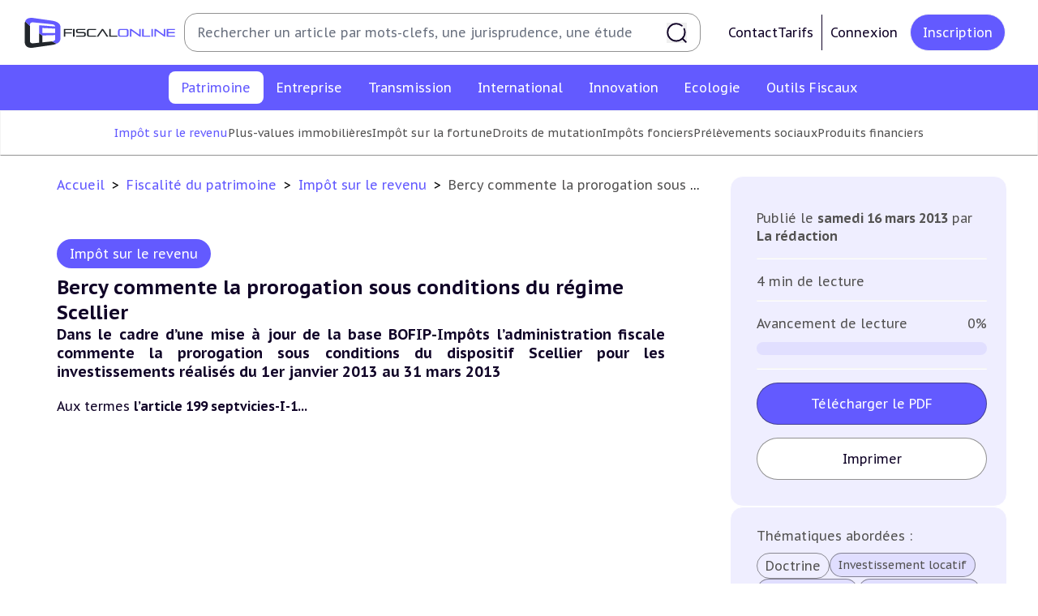

--- FILE ---
content_type: text/html; charset=UTF-8
request_url: https://fiscalonline.com/patrimoine/Bercy-commente-la-prorogation-sous-conditions-du-regime-Scellier
body_size: 184017
content:
<!DOCTYPE html>
<html lang="fr" xmlns:og="https://ogp.me/ns/">
<head>
    <meta charset="utf-8" />
    	<link rel="canonical" href="https://fiscalonline.com/patrimoine/Bercy-commente-la-prorogation-sous-conditions-du-regime-Scellier">
	<meta property="og:type" content="article"/>
	<meta property="og:url" content="http://fiscalonline.com/patrimoine/Bercy-commente-la-prorogation-sous-conditions-du-regime-Scellier"/>
	<meta name="title" property="og:title" content=" Bercy commente la prorogation sous conditions du régime Scellier "/>
	<meta name="description" property="og:description" content="Bercy commente la prorogation sous conditions du dispositif Scellier pour les investissements réalisés du 1er janvier 2013 au 31 mars 2013"/>
	<meta name="keyword" property="og:keyword" content="scellier"/>
	<meta name="author" property="og:article:author" content=" La rédaction "/>
	<meta name="image" property="og:image" content="https://fiscalonline.com/build/images/preview.e2d8d0e5.png"/>
	<meta name="news_keywords" content="scellier"/>
	<meta name="robots" content="noarchive"/>
	<meta name="robots" content="max-snippet:750">

    <meta name="turbo-cache-control" content="no-preview">

    <link rel="shortcut icon" href="/favicon.ico">

    <link rel="icon" type="image/svg" href="/build/images/favicon.cda93ce8.svg" sizes="16x16">
    <link rel="icon" type="image/svg" href="/build/images/favicon.cda93ce8.svg" sizes="32x32">
    <link rel="icon" type="image/svg" href="/build/images/favicon.cda93ce8.svg" sizes="96x96">
    <link rel="icon" type="image/svg" href="/build/images/favicon.cda93ce8.svg" sizes="36x36">
    <link rel="icon" type="image/svg" href="/build/images/favicon.cda93ce8.svg" sizes="48x48">
    <link rel="icon" type="image/svg" href="/build/images/favicon.cda93ce8.svg" sizes="72x72">
    <link rel="icon" type="image/svg" href="/build/images/favicon.cda93ce8.svg" sizes="144x144">
    <link rel="icon" type="image/svg" href="/build/images/favicon.cda93ce8.svg" sizes="192x192">
    <link rel="apple-touch-icon" type="image/svg" href="/build/images/favicon.cda93ce8.svg">
    <link rel="apple-touch-icon" type="image/svg" sizes="57x57" href="/build/images/favicon.cda93ce8.svg">
    <link rel="apple-touch-icon" type="image/svg" sizes="60x60" href="/build/images/favicon.cda93ce8.svg">
    <link rel="apple-touch-icon" type="image/svg" sizes="72x72" href="/build/images/favicon.cda93ce8.svg">
    <link rel="apple-touch-icon" type="image/svg" sizes="76x76" href="/build/images/favicon.cda93ce8.svg">
    <link rel="apple-touch-icon" type="image/svg" sizes="114x114" href="/build/images/favicon.cda93ce8.svg">
    <link rel="apple-touch-icon" type="image/svg" sizes="120x120" href="/build/images/favicon.cda93ce8.svg">
    <link rel="apple-touch-icon" type="image/svg" sizes="144x144" href="/build/images/favicon.cda93ce8.svg">
    <link rel="apple-touch-icon" type="image/svg" sizes="152x152" href="/build/images/favicon.cda93ce8.svg">
    <link rel="apple-touch-icon" type="image/svg" sizes="180x180" href="/build/images/favicon.cda93ce8.svg">

    <link rel="manifest" crossorigin="use-credentials" href="/manifest.json" />
    <link rel="mask-icon" href="/safari-pinned-tab.svg" />
    <meta name="msapplication-TileColor" content="#ffffff">
    <meta name="application-name" content="Fiscalonline" />
    <meta name="msapplication-TileImage" content="/build/images/Webclip_Fiscalonline.2ba212b5.png">
    <meta name="theme-color" content="#ffffff">
    <meta name="viewport" content="width=device-width, initial-scale=1.0"/>

    <link rel="preconnect" href="https://fonts.googleapis.com">
    <link rel="preconnect" href="https://fonts.gstatic.com" crossorigin>
    <link rel="alternate" type="application/rss+xml" href="http://fiscalonline.com/rss" title="Le Flux RSS de Fiscalonline">
    			<link rel="preconnect" href="https://assets.poool.fr">
		<link rel="dns-prefetch" href="https://assets.poool.fr">
	
        <title>Fiscalonline | Bercy commente la prorogation sous conditions du régime Scellier</title>

    	        <style>html {font-size: 10px;}</style>
        <link rel="stylesheet" href="/build/709.4f9b1e9a.css" data-turbo-track="reload"><link rel="stylesheet" href="/build/app_css.895cda9e.css" data-turbo-track="reload">
        <link rel="stylesheet" href="/build/app_notifications_css.20cad494.css" data-turbo-track="reload">
    
	<link rel="stylesheet" href="/build/article_content_css.b4d0852c.css" data-turbo-track="reload">
    			<script id="poool-audit" src="https://assets.poool.fr/audit.min.js" async></script>
		<script id="poool-access" src="https://assets.poool.fr/access.min.js" async></script>
		<script>
			const auditScript = document.getElementById('poool-audit');
auditScript.addEventListener('load', () => {
const audit = Audit.init('aULb3aTqrVjFXESF4LbEauVeNjwAzFYYNMxudhyKcH0kexl9GEZyC4hxe9fYXJC8').config('cookies_enabled', true).sendEvent('page-view', {type: 'premium'});});
const accessScript = document.getElementById('poool-access');
accessScript.addEventListener('load', () => {
const access = Access.init('aULb3aTqrVjFXESF4LbEauVeNjwAzFYYNMxudhyKcH0kexl9GEZyC4hxe9fYXJC8').config('cookies_enabled', true).createPaywall({
target: '#paywall',
content: '.article-content',
mode: 'excerpt',
percent: 95,
pageType: 'premium'
});});
		</script>
		<script type="application/ld+json">
		{
		            "@context": "https://schema.org",
		            "@type": "Article",
		            "mainEntityOfPage": {
		                "@type": "WebPage",
		                "@id": "http://fiscalonline.com/patrimoine/Bercy-commente-la-prorogation-sous-conditions-du-regime-Scellier"
		            },
		            "headline": "
					Bercy commente la prorogation sous conditions du régime Scellier
		",
		            "image": "http://fiscalonline.com/media/cache/resolve/og_image/patrimony.svg",
		            "datePublished": "2013-03-16T02:18:540",
		            "dateModified": "2022-05-08T13:08:560",
		            "author": {
		                "@type": "Person",
		                "name": "La rédaction"
		            },
		            "publisher": {
		                "name": "Fiscalonline",
		                "@type": "Organization",
		                "logo": {
		                    "@type": "ImageObject",
		                    "url": "http://fiscalonline.com/media/cache/og_image/media/meta/Favicon-Fiscalonline-couleur.png"
		                }
		            },
		            "description": "
					Bercy commente la prorogation sous conditions du dispositif Scellier pour les investissements réalisés du 1er janvier 2013 au 31 mars 2013",
		            "isAccessibleForFree": "False",
		            "hasPart":
		            {
		                "@type": "WebPageElement",
		                "isAccessibleForFree": "False",
		                "cssSelector" : ".paywall"
		            }
		        }
	</script>
	        <script src="/build/runtime.6845bc32.js" defer data-turbo-track="reload"></script><script src="/build/419.24d0618b.js" defer data-turbo-track="reload"></script><script src="/build/906.dfcdb8f7.js" defer data-turbo-track="reload"></script><script src="/build/775.3cbd1c32.js" defer data-turbo-track="reload"></script><script src="/build/476.e2003b01.js" defer data-turbo-track="reload"></script><script src="/build/app_js.a37e75b5.js" defer data-turbo-track="reload"></script>
    
                        <script id="sfbx" src="//cdn.appconsent.io/loader.js" defer async></script>
            <script>
                const sfbxConsent = document.getElementById('sfbx');
                sfbxConsent.addEventListener('load', () => {
                    __tcfapi('init', 2, function() {}, {
                        appKey: '0a88adc5-c5ef-40e0-ae62-73b6e4a2720a',
                        privacyWidget: {
                            color: 'dark',
                            position: 'bottomLeft',
                            text: '',
                        }
                    })
                    __tcfapi('show', 2, function() {}, {
                        lazy: true,
                    })
                });
            </script>
        <!-- MANDATORY: BEGIN IAB STUB -->
        <script type="text/javascript">
            "use strict";!function(){var e=function(){var e,t="__tcfapiLocator",a=[],n=window;for(;n;){try{if(n.frames[t]){e=n;break}}catch(e){}if(n===window.top)break;n=n.parent}e||(!function e(){var a=n.document,r=!!n.frames[t];if(!r)if(a.body){var s=a.createElement("iframe");s.style.cssText="display:none",s.name=t,a.body.appendChild(s)}else setTimeout(e,5);return!r}(),n.__tcfapi=function(){for(var e,t=arguments.length,n=new Array(t),r=0;r<t;r++)n[r]=arguments[r];if(!n.length)return a;if("setGdprApplies"===n[0])n.length>3&&2===parseInt(n[1],10)&&"boolean"==typeof n[3]&&(e=n[3],"function"==typeof n[2]&&n[2]("set",!0));else if("ping"===n[0]){var s={gdprApplies:e,cmpLoaded:!1,cmpStatus:"stub"};"function"==typeof n[2]&&n[2](s)}else a.push(n)},n.addEventListener("message",(function(e){var t="string"==typeof e.data,a={};try{a=t?JSON.parse(e.data):e.data}catch(e){}var n=a.__tcfapiCall;n&&window.__tcfapi(n.command,n.version,(function(a,r){var s={__tcfapiReturn:{returnValue:a,success:r,callId:n.callId}};t&&(s=JSON.stringify(s)),e&&e.source&&e.source.postMessage&&e.source.postMessage(s,"*")}),n.parameter)}),!1))};"undefined"!=typeof module?module.exports=e:e()}();
        </script>
        <!-- MANDATORY: END IAB STUB -->
        <script type="text/javascript">
            (adsbygoogle=window.adsbygoogle||[]).pauseAdRequests=1,window.dataLayer=window.dataLayer||[],__tcfapi("addEventListener",2,function(e,n){if(n&&e.gdprApplies&&("tcloaded"===e.eventStatus||"useractioncomplete"===e.eventStatus)){if((adsbygoogle=window.adsbygoogle||[]).pauseAdRequests=0,e.purpose.consents)
                for(var s in window.dataLayer.push({AppConsent_IAB_PURPOSES:e.purpose.consents}),e.purpose.consents)e.purpose.consents[s]&&window.dataLayer.push({event:"appconsent_ctrl_"+s});var o,a;e.acExtraPurposes&&(o={},e.acExtraPurposes.forEach(function(e){o[e]=!0}),window.dataLayer.push({AppConsent_EXTRA_PURPOSES:o})),e.acExtraVendors&&(a={},e.acExtraVendors.forEach(function(e){a[e]=!0}),window.dataLayer.push({AppConsent_EXTRA_VENDORS:a})),e.purpose.consents&&e.vendor.consents&&("object"==typeof sfbxguardian&&e.purpose.consents[1]&&window.sfbxguardian.unblock(),"function"==typeof gtag&&(e.purpose.consents[1]&&e.vendor.consents[755]?gtag("consent","update",{analytics_storage:e.purpose.consents[7]||e.purpose.consents[9]?"granted":"denied",ad_storage:e.purpose.consents[3]?"granted":"denied "}):gtag("consent","update",{analytics_storage:"denied",ad_storage:"denied"})))}window.dataLayer.push({event:"appconsent_loaded"})});
        </script>
                                <!-- Global site tag (gtag.js) - Google Analytics -->
        <script async src="https://www.googletagmanager.com/gtag/js?id=G-0J62NN1M0T"></script>
        <script>
            window.dataLayer = window.dataLayer || [];
            function gtag(){dataLayer.push(arguments);}
            gtag('js', new Date());

            gtag('config', 'G-0J62NN1M0T');
        </script>
            </head>
<body class="font-pt-sans" data-controller="notification search-sidebar" data-action="click->search-sidebar#clickOutside"  data-notifications="[]">
    <header class="print:hidden md:fixed w-full z-20">
        <div  id="navbar" class="font-pt-sans flex text-center items-center bg-white justify-center lg:justify-start py-[1.6rem] px-12">
	<div class="flex items-center justify-center gap-8 flex-initial w-full">
		<a href="/" class="group cursor-pointer" title="Revenir à l&#039;accueil">
			<svg width="161" height="32" viewBox="0 0 161 32" fill="currentColor" class="w-[22rem] sm:w-[18.7rem] h-[3.7rem]" aria-hidden="true"><path d="M43.3764 16.7405V20.2003H41.7471V11.7976H50.6258V13.0385H43.374V15.4948H50.1346V16.7358L43.3764 16.7405ZM51.5709 20.2003V11.7976H53.2084V20.2003H51.5709ZM54.971 20.2003V18.9593H62.4778C63.2135 18.9593 63.555 18.6844 63.555 18.1826V17.1229C63.555 16.6188 63.2123 16.3463 62.4778 16.3463H57.3864C55.426 16.3463 54.6763 15.5205 54.6763 14.3146V13.8281C54.6763 12.6222 55.426 11.7964 57.3864 11.7964H64.6978V13.0374H57.3969C56.6612 13.0374 56.3196 13.3122 56.3196 13.814V14.3287C56.3196 14.8293 56.6623 15.1053 57.3969 15.1053H62.4883C64.451 15.1053 65.1984 15.9311 65.1984 17.1335V18.1709C65.1984 19.3768 64.4522 20.1991 62.4883 20.1991L54.971 20.2003ZM69.1763 20.2003C67.2137 20.2003 66.4639 19.3745 66.4639 18.1721V13.8292C66.4639 12.6233 67.2137 11.7976 69.1763 11.7976H76.1322V13.0385H69.1763C68.4406 13.0385 68.0956 13.3134 68.0956 13.8152V18.1826C68.0956 18.6867 68.4465 18.9593 69.1763 18.9593H76.1322V20.2003H69.1763ZM87.5023 20.2003L83.0506 13.4327L78.5253 20.2003H76.7112L82.4506 11.7976H83.6413L89.3433 20.2003H87.5023ZM90.1468 20.2003V11.7976H91.7937V18.9534H98.8022V20.1944L90.1468 20.2003Z" fill="#21262B"></path><path d="M102.347 20.2001C100.385 20.2001 99.6348 19.3743 99.6348 18.1719V13.829C99.6348 12.6231 100.385 11.7974 102.347 11.7974H108.049C110.012 11.7974 110.762 12.6231 110.762 13.829V18.1719C110.762 19.3778 110.012 20.2001 108.049 20.2001H102.347ZM109.131 13.815C109.131 13.3144 108.78 13.0384 108.05 13.0384H102.342C101.607 13.0384 101.262 13.3132 101.262 13.815V18.1824C101.262 18.6866 101.613 18.9591 102.342 18.9591H108.044C108.78 18.9591 109.125 18.6842 109.125 18.1824L109.131 13.815ZM122.931 20.2001L113.717 13.6665V20.2071H112.303V11.7974H113.717L122.316 18.0397V11.7974H123.731V20.2001H122.931ZM125.324 20.2001V11.7974H126.967V18.9532H133.971V20.1942L125.324 20.2001ZM135.172 20.2001V11.7974H136.818V20.2001H135.172ZM149.094 20.2001L139.884 13.6665V20.2071H138.47V11.7974H139.884L148.484 18.0397V11.7974H149.898V20.2001H149.094ZM151.487 20.2001V11.7974H160.37V13.0384H153.118V15.1437H160.011V16.3824H153.118V18.9556H160.37V20.1966L151.487 20.2001Z" fill="#635AFF"></path><path d="M29.1511 25.1312C29.061 25.1312 28.9733 25.1558 28.868 25.164L18.829 26.1792V18.8304C17.4149 17.8701 16.7236 17.3718 15.3131 16.3531V26.536L9.31045 27.1465C6.78403 27.4027 5.60502 26.4529 5.60502 24.502V8.53753C3.85972 7.03287 2.15077 5.48655 0.479655 3.8999C0.145449 4.94073 -0.0161476 6.02924 0.00127204 7.12226V24.8669C0.00127204 29.7911 2.57448 32.7854 9.3046 31.8193L28.8739 29.0063C30.6543 28.7841 32.3937 28.3079 34.039 27.5922C32.3828 26.8264 30.7526 26.0057 29.1511 25.1312Z" fill="#21262B"></path><path d="M5.60966 7.50135C5.60966 5.54687 6.78865 4.60063 9.31508 4.85328L28.8855 6.83231C31.247 7.06624 32.4295 7.90604 32.5629 9.22657L15.3259 7.88616V16.3438C16.4784 17.1968 17.6507 18.0228 18.8418 18.8211L32.5863 18.4328V22.4728C32.5863 23.9067 31.4892 24.8237 29.1522 25.1173C31.109 26.17 32.088 26.6636 34.046 27.5946C36.9701 26.2484 38.1842 24.3337 38.1842 22.0377V9.96227C38.1842 6.61242 35.611 3.95733 28.8808 2.99121L9.31274 0.184066C4.22129 -0.54813 1.5007 0.946672 0.487793 3.91054C2.15857 5.49732 3.86552 7.04555 5.60732 8.55402L5.60966 7.50135ZM32.5886 16.1438H18.8418V10.8372L32.5863 11.5389L32.5886 16.1438Z" fill="#635AFF"></path></svg>
		</a>
		<form method="get" class="hidden relative lg:flex flex-1 items-center h-[4.8rem] ml-4 mr-[2.4rem] w-full border border-gray-600 rounded-[1.6rem] pl-[1.6rem] pr-[1.6rem] py-[7px] navbar-search search-form" action="/recherche" name="recherche">
			<input type="text" name="recherche[term]" placeholder="Rechercher un article par mots-clefs, une jurisprudence, une étude" data-action="focus->search-sidebar#toggle" class="text-black-content text-app-base leading-[160%] border-none grow py-2 pr-6 focus:border-none focus:outline-none focus:ring-transparent placeholder:text-app-base placeholder:leading-[160%]">
			<button class="bg-none border-none cursor-pointer p-0 flex items-center justify-center" type="submit">
				<svg width="1em" height="1em" viewBox="0 0 20 20" fill="currentColor" class="stroke-black-content text-white w-10 h-10" aria-hidden="true"><path d="M19 18.9998L15.5967 15.5961M15.0035 2.99976C13.5216 1.75172 11.6082 0.999756 9.51925 0.999756C4.8142 0.999756 1 4.81439 1 9.51999C1 14.2256 4.8142 18.0402 9.51925 18.0402C14.2243 18.0402 18.0385 14.2256 18.0385 9.51999C18.0385 8.33772 17.7977 7.21169 17.3625 6.18827" stroke-width="1.5" stroke-linecap="round"></path></svg>
			</button>
		</form>
		<div class="hidden lg:flex lg:gap-x-4 justify-between items-center px-4 xl:px-4">
											<div class="flex gap-8">
					<a class="cursor-pointer flex gap-2 text-app-base text-black-content hover:text-violet items-center" href="/nous-contacter">
						Contact
					</a>
					<a class="cursor-pointer flex gap-2 text-app-base text-black-content hover:text-violet items-center" href="/nos-abonnements">
						Tarifs
					</a>
				</div>
				<a href="/connexion" class="cursor-pointer flex items-center gap-2 ml-4 p-4 border border-black-content border-y-0 border-r-0 text-app-base text-black-content hover:text-violet" title="Connexion">
					Connexion
				</a>
				<a href="/creer-mon-compte" class="cursor-pointer flex items-center px-6 py-4 ml-2 rounded-[5rem] bg-violet hover:bg-white text-app-base text-white hover:text-black-content border hover:border-gray-600" title="Inscription">
					Inscription
				</a>
					</div>
	</div>
</div>

        <div  id="search-sidebar" class="z-10 bg-white fixed w-full h-screen md:h-auto top-0 lg:top-auto hidden opacity-0 content-center m-0 pb-48 lg:p-0 lg:py-4 overflow-y-scroll lg:overflow-visible transition-all duration-300 shadow">
    <button
        class="group relative top-6 left-[85%] border-2 border-transparent hover:border-violet rounded-full cursor-pointer hover:rotate-90 transition-all duration-150" data-action="click->search-sidebar#close">
        <svg xmlns="http://www.w3.org/2000/svg"
             class="h-10 w-10 relative text-violet"
             fill="none"
             viewBox="0 0 24 24" stroke="currentColor">
            <path stroke-linecap="round" stroke-linejoin="round" stroke-width="2" d="M6 18L18 6M6 6l12 12"/>
        </svg>
    </button>
    <p class="hidden lg:block font-bold text-app-2xl uppercase pl-[5.5rem]">Recherche avancée</p>
    <form action="/recherche" method="get" name="recherche"
          class="search-form text-black-content text-app-base leading-[1.4em] flex flex-col lg:flex-row flex-wrap w-full gap-x-8">
        <div class="p-4 flex-1 self-stretch">
            <div class="mx-auto lg:mx-[4.5rem] mt-0 lg:mt-10 relative w-11/12 sm:w-full md:w-[44.5rem] lg:w-auto">
                <label for="search-term" class="block mb-4 ml-1">
                    Par mot(s) clé(s)
                </label>
                <input type="text" id="search-term" name="recherche[term]" placeholder=" "
                                              class="text-app-base leading-[1.4em] border border-gray-600 h-[4.8rem] w-full md:w-[44.5rem] lg:w-full rounded-[1.2rem] p-6 focus:ring-gray-dark focus:border-gray-dark">
            </div>
            <div
                class="mx-auto lg:mx-[4.5rem] mt-0 lg:mt-10 relative w-11/12 sm:w-full md:w-[44.5rem] lg:w-auto" data-controller="tag">
                <p class="block mb-4 ml-1">
                    Par tag(s)...
                </p>
                <input type="text" id="search-tag"
                       placeholder=" " data-controller="autocomplete" data-autocomplete-url-value="/tags/list" data-autocomplete-set-choice-outside-input-value="true" data-autocomplete-key-value="name" data-autocomplete-tag-search-value="true"
                       data-action="autocomplete:choice:selected->tag#add"
                       class="text-app-base leading-[1.4em] border border-gray-600 h-[4.8rem] w-full md:w-[44.5rem] lg:w-full rounded-[1.2rem] p-6 focus:ring-gray-dark focus:border-gray-dark">
                <input type="hidden"
                       name="recherche[tag]"
                                           data-tag-target="tagsListInput" >
            </div>
        </div>
        <div class="p-4 flex-1 self-stretch">
            <div class="search-input w-11/12 sm:w-full md:w-[44.5rem] lg:w-full mx-auto mt-0 lg:mt-10 relative">
                <p class="block mb-4 ml-1 sm:w-full md:w-[44.5rem] lg:w-full">
                    Par catégorie
                </p>
                <input type="hidden" name="recherche[categorie]"
                                           data-controller="select-custom" data-select-custom-header-value="Sélectionner une catégorie" data-select-custom-choices-value="[{&quot;route&quot;:&quot;app_category_show&quot;,&quot;params&quot;:{&quot;slug&quot;:&quot;patrimoine&quot;},&quot;name&quot;:&quot;Fiscalit\u00e9 du patrimoine&quot;,&quot;nameFormatted&quot;:&quot;Patrimoine&quot;,&quot;slug&quot;:&quot;patrimoine&quot;},{&quot;route&quot;:&quot;app_category_show&quot;,&quot;params&quot;:{&quot;slug&quot;:&quot;Entreprise&quot;},&quot;name&quot;:&quot;Fiscalit\u00e9 des entreprises&quot;,&quot;nameFormatted&quot;:&quot;Entreprise&quot;,&quot;slug&quot;:&quot;Entreprise&quot;},{&quot;route&quot;:&quot;app_category_show&quot;,&quot;params&quot;:{&quot;slug&quot;:&quot;Transmission&quot;},&quot;name&quot;:&quot;Transmission d\u2019entreprises&quot;,&quot;nameFormatted&quot;:&quot;Transmission&quot;,&quot;slug&quot;:&quot;Transmission&quot;},{&quot;route&quot;:&quot;app_category_show&quot;,&quot;params&quot;:{&quot;slug&quot;:&quot;International&quot;},&quot;name&quot;:&quot;Fiscalit\u00e9 internationale&quot;,&quot;nameFormatted&quot;:&quot;International&quot;,&quot;slug&quot;:&quot;International&quot;},{&quot;route&quot;:&quot;app_category_show&quot;,&quot;params&quot;:{&quot;slug&quot;:&quot;Innovation&quot;},&quot;name&quot;:&quot;E-fiscalit\u00e9 et Innovation&quot;,&quot;nameFormatted&quot;:&quot;Innovation&quot;,&quot;slug&quot;:&quot;Innovation&quot;},{&quot;route&quot;:&quot;app_category_show&quot;,&quot;params&quot;:{&quot;slug&quot;:&quot;Ecologie&quot;},&quot;name&quot;:&quot;Fiscalit\u00e9 \u00e9cologique&quot;,&quot;nameFormatted&quot;:&quot;Ecologie&quot;,&quot;slug&quot;:&quot;Ecologie&quot;},{&quot;route&quot;:&quot;app_category_show&quot;,&quot;params&quot;:{&quot;slug&quot;:&quot;outils-fiscaux&quot;},&quot;name&quot;:&quot;Outils fiscaux&quot;,&quot;nameFormatted&quot;:&quot;Outils Fiscaux&quot;,&quot;slug&quot;:&quot;outils-fiscaux&quot;},{&quot;route&quot;:&quot;app_category_show&quot;,&quot;params&quot;:{&quot;slug&quot;:&quot;on-en-parle&quot;},&quot;name&quot;:&quot;On en parle&quot;,&quot;nameFormatted&quot;:&quot;On en parle&quot;,&quot;slug&quot;:&quot;on-en-parle&quot;}]" data-select-custom-type-value="category" data-select-custom-element-id-to-update-value="multiple-subCategory-body">
            </div>
            <div class="search-input w-11/12 sm:w-full md:w-[44.5rem] lg:w-full mx-auto mt-10 relative">
                <p class="block mb-4 ml-1">
                    Par sous-catégorie(s)
                </p>
                <input type="hidden" name="recherche[sous-categories]"
                                           data-controller="select-multiple-checkbox" data-select-multiple-checkbox-header-value="Sélectionner une/des sous-catégorie(s)" data-select-multiple-checkbox-choices-value="{&quot;Fiscalit\u00e9 du patrimoine&quot;:[{&quot;route&quot;:&quot;app_sub_category_show&quot;,&quot;params&quot;:{&quot;category_slug&quot;:&quot;patrimoine&quot;,&quot;slug&quot;:&quot;Impot-sur-le-revenu&quot;},&quot;name&quot;:&quot;Imp\u00f4t sur le revenu&quot;,&quot;nameFormatted&quot;:null,&quot;slug&quot;:&quot;Impot-sur-le-revenu&quot;},{&quot;route&quot;:&quot;app_sub_category_show&quot;,&quot;params&quot;:{&quot;category_slug&quot;:&quot;patrimoine&quot;,&quot;slug&quot;:&quot;Plus-values-immobilieres&quot;},&quot;name&quot;:&quot;Plus-values immobili\u00e8res&quot;,&quot;nameFormatted&quot;:null,&quot;slug&quot;:&quot;Plus-values-immobilieres&quot;},{&quot;route&quot;:&quot;app_sub_category_show&quot;,&quot;params&quot;:{&quot;category_slug&quot;:&quot;patrimoine&quot;,&quot;slug&quot;:&quot;Impot-sur-la-fortune&quot;},&quot;name&quot;:&quot;Imp\u00f4t sur la fortune&quot;,&quot;nameFormatted&quot;:null,&quot;slug&quot;:&quot;Impot-sur-la-fortune&quot;},{&quot;route&quot;:&quot;app_sub_category_show&quot;,&quot;params&quot;:{&quot;category_slug&quot;:&quot;patrimoine&quot;,&quot;slug&quot;:&quot;Droits-de-mutation&quot;},&quot;name&quot;:&quot;Droits de mutation&quot;,&quot;nameFormatted&quot;:null,&quot;slug&quot;:&quot;Droits-de-mutation&quot;},{&quot;route&quot;:&quot;app_sub_category_show&quot;,&quot;params&quot;:{&quot;category_slug&quot;:&quot;patrimoine&quot;,&quot;slug&quot;:&quot;Impots-Fonciers&quot;},&quot;name&quot;:&quot;Imp\u00f4ts Fonciers&quot;,&quot;nameFormatted&quot;:null,&quot;slug&quot;:&quot;Impots-Fonciers&quot;},{&quot;route&quot;:&quot;app_sub_category_show&quot;,&quot;params&quot;:{&quot;category_slug&quot;:&quot;patrimoine&quot;,&quot;slug&quot;:&quot;Prelevements-sociaux&quot;},&quot;name&quot;:&quot;Pr\u00e9l\u00e8vements sociaux&quot;,&quot;nameFormatted&quot;:null,&quot;slug&quot;:&quot;Prelevements-sociaux&quot;},{&quot;route&quot;:&quot;app_sub_category_show&quot;,&quot;params&quot;:{&quot;category_slug&quot;:&quot;patrimoine&quot;,&quot;slug&quot;:&quot;Produits-financiers&quot;},&quot;name&quot;:&quot;Produits financiers&quot;,&quot;nameFormatted&quot;:null,&quot;slug&quot;:&quot;Produits-financiers&quot;}],&quot;Fiscalit\u00e9 des entreprises&quot;:[{&quot;route&quot;:&quot;app_sub_category_show&quot;,&quot;params&quot;:{&quot;category_slug&quot;:&quot;Entreprise&quot;,&quot;slug&quot;:&quot;Impot-sur-les-societes&quot;},&quot;name&quot;:&quot;Imp\u00f4t sur les soci\u00e9t\u00e9s&quot;,&quot;nameFormatted&quot;:null,&quot;slug&quot;:&quot;Impot-sur-les-societes&quot;},{&quot;route&quot;:&quot;app_sub_category_show&quot;,&quot;params&quot;:{&quot;category_slug&quot;:&quot;Entreprise&quot;,&quot;slug&quot;:&quot;Revenus-professionnels&quot;},&quot;name&quot;:&quot;Revenus professionnels&quot;,&quot;nameFormatted&quot;:null,&quot;slug&quot;:&quot;Revenus-professionnels&quot;},{&quot;route&quot;:&quot;app_sub_category_show&quot;,&quot;params&quot;:{&quot;category_slug&quot;:&quot;Entreprise&quot;,&quot;slug&quot;:&quot;TVA&quot;},&quot;name&quot;:&quot;TVA&quot;,&quot;nameFormatted&quot;:null,&quot;slug&quot;:&quot;TVA&quot;},{&quot;route&quot;:&quot;app_sub_category_show&quot;,&quot;params&quot;:{&quot;category_slug&quot;:&quot;Entreprise&quot;,&quot;slug&quot;:&quot;CET&quot;},&quot;name&quot;:&quot;CET&quot;,&quot;nameFormatted&quot;:null,&quot;slug&quot;:&quot;CET&quot;},{&quot;route&quot;:&quot;app_sub_category_show&quot;,&quot;params&quot;:{&quot;category_slug&quot;:&quot;Entreprise&quot;,&quot;slug&quot;:&quot;Droits-d-enregistrements&quot;},&quot;name&quot;:&quot;Droits d\u2019enregistrements&quot;,&quot;nameFormatted&quot;:null,&quot;slug&quot;:&quot;Droits-d-enregistrements&quot;},{&quot;route&quot;:&quot;app_sub_category_show&quot;,&quot;params&quot;:{&quot;category_slug&quot;:&quot;Entreprise&quot;,&quot;slug&quot;:&quot;Taxes-diverses&quot;},&quot;name&quot;:&quot;Taxes diverses&quot;,&quot;nameFormatted&quot;:null,&quot;slug&quot;:&quot;Taxes-diverses&quot;},{&quot;route&quot;:&quot;app_sub_category_show&quot;,&quot;params&quot;:{&quot;category_slug&quot;:&quot;Entreprise&quot;,&quot;slug&quot;:&quot;Fiscalite-sociale&quot;},&quot;name&quot;:&quot;Fiscalit\u00e9 sociale&quot;,&quot;nameFormatted&quot;:null,&quot;slug&quot;:&quot;Fiscalite-sociale&quot;},{&quot;route&quot;:&quot;app_sub_category_show&quot;,&quot;params&quot;:{&quot;category_slug&quot;:&quot;Entreprise&quot;,&quot;slug&quot;:&quot;Corporate&quot;},&quot;name&quot;:&quot;Corporate&quot;,&quot;nameFormatted&quot;:null,&quot;slug&quot;:&quot;Corporate&quot;}],&quot;Transmission d\u2019entreprises&quot;:[{&quot;route&quot;:&quot;app_sub_category_show&quot;,&quot;params&quot;:{&quot;category_slug&quot;:&quot;Transmission&quot;,&quot;slug&quot;:&quot;Plus-values-professionnelles&quot;},&quot;name&quot;:&quot;Plus-values professionnelles&quot;,&quot;nameFormatted&quot;:null,&quot;slug&quot;:&quot;Plus-values-professionnelles&quot;},{&quot;route&quot;:&quot;app_sub_category_show&quot;,&quot;params&quot;:{&quot;category_slug&quot;:&quot;Transmission&quot;,&quot;slug&quot;:&quot;Plus-values-mobilieres&quot;},&quot;name&quot;:&quot;Plus-values mobili\u00e8res&quot;,&quot;nameFormatted&quot;:null,&quot;slug&quot;:&quot;Plus-values-mobilieres&quot;},{&quot;route&quot;:&quot;app_sub_category_show&quot;,&quot;params&quot;:{&quot;category_slug&quot;:&quot;Transmission&quot;,&quot;slug&quot;:&quot;Droits-de-mutation-et-Dutreil&quot;},&quot;name&quot;:&quot;Droits de mutation et Dutreil&quot;,&quot;nameFormatted&quot;:null,&quot;slug&quot;:&quot;Droits-de-mutation-et-Dutreil&quot;},{&quot;route&quot;:&quot;app_sub_category_show&quot;,&quot;params&quot;:{&quot;category_slug&quot;:&quot;Transmission&quot;,&quot;slug&quot;:&quot;Dispense-de-TVA&quot;},&quot;name&quot;:&quot;Dispense de TVA&quot;,&quot;nameFormatted&quot;:null,&quot;slug&quot;:&quot;Dispense-de-TVA&quot;}],&quot;Fiscalit\u00e9 internationale&quot;:[{&quot;route&quot;:&quot;app_sub_category_show&quot;,&quot;params&quot;:{&quot;category_slug&quot;:&quot;International&quot;,&quot;slug&quot;:&quot;Conventions-fiscales&quot;},&quot;name&quot;:&quot;Conventions fiscales&quot;,&quot;nameFormatted&quot;:null,&quot;slug&quot;:&quot;Conventions-fiscales&quot;},{&quot;route&quot;:&quot;app_sub_category_show&quot;,&quot;params&quot;:{&quot;category_slug&quot;:&quot;International&quot;,&quot;slug&quot;:&quot;Fiscalite-a-l-etranger&quot;},&quot;name&quot;:&quot;Fiscalit\u00e9 \u00e0 l&#039;\u00e9tranger&quot;,&quot;nameFormatted&quot;:null,&quot;slug&quot;:&quot;Fiscalite-a-l-etranger&quot;},{&quot;route&quot;:&quot;app_sub_category_show&quot;,&quot;params&quot;:{&quot;category_slug&quot;:&quot;International&quot;,&quot;slug&quot;:&quot;Fiscalite-communautaire&quot;},&quot;name&quot;:&quot;Fiscalit\u00e9 communautaire&quot;,&quot;nameFormatted&quot;:null,&quot;slug&quot;:&quot;Fiscalite-communautaire&quot;},{&quot;route&quot;:&quot;app_sub_category_show&quot;,&quot;params&quot;:{&quot;category_slug&quot;:&quot;International&quot;,&quot;slug&quot;:&quot;Evasion-fiscale&quot;},&quot;name&quot;:&quot;Evasion fiscale&quot;,&quot;nameFormatted&quot;:null,&quot;slug&quot;:&quot;Evasion-fiscale&quot;},{&quot;route&quot;:&quot;app_sub_category_show&quot;,&quot;params&quot;:{&quot;category_slug&quot;:&quot;International&quot;,&quot;slug&quot;:&quot;Trust&quot;},&quot;name&quot;:&quot;Trust&quot;,&quot;nameFormatted&quot;:null,&quot;slug&quot;:&quot;Trust&quot;},{&quot;route&quot;:&quot;app_sub_category_show&quot;,&quot;params&quot;:{&quot;category_slug&quot;:&quot;International&quot;,&quot;slug&quot;:&quot;Mobilite&quot;},&quot;name&quot;:&quot;Mobilit\u00e9&quot;,&quot;nameFormatted&quot;:null,&quot;slug&quot;:&quot;Mobilite&quot;},{&quot;route&quot;:&quot;app_sub_category_show&quot;,&quot;params&quot;:{&quot;category_slug&quot;:&quot;International&quot;,&quot;slug&quot;:&quot;Prix-de-transfert&quot;},&quot;name&quot;:&quot;Prix de transfert&quot;,&quot;nameFormatted&quot;:null,&quot;slug&quot;:&quot;Prix-de-transfert&quot;}],&quot;E-fiscalit\u00e9 et Innovation&quot;:[{&quot;route&quot;:&quot;app_sub_category_show&quot;,&quot;params&quot;:{&quot;category_slug&quot;:&quot;Innovation&quot;,&quot;slug&quot;:&quot;Credit-impot-recherche-innovation&quot;},&quot;name&quot;:&quot;Cr\u00e9dit imp\u00f4t recherche-innovation&quot;,&quot;nameFormatted&quot;:null,&quot;slug&quot;:&quot;Credit-impot-recherche-innovation&quot;},{&quot;route&quot;:&quot;app_sub_category_show&quot;,&quot;params&quot;:{&quot;category_slug&quot;:&quot;Innovation&quot;,&quot;slug&quot;:&quot;Structures-Innovantes&quot;},&quot;name&quot;:&quot;Structures Innovantes&quot;,&quot;nameFormatted&quot;:null,&quot;slug&quot;:&quot;Structures-Innovantes&quot;},{&quot;route&quot;:&quot;app_sub_category_show&quot;,&quot;params&quot;:{&quot;category_slug&quot;:&quot;Innovation&quot;,&quot;slug&quot;:&quot;Marques-et-brevets&quot;},&quot;name&quot;:&quot;Marques et brevets&quot;,&quot;nameFormatted&quot;:null,&quot;slug&quot;:&quot;Marques-et-brevets&quot;},{&quot;route&quot;:&quot;app_sub_category_show&quot;,&quot;params&quot;:{&quot;category_slug&quot;:&quot;Innovation&quot;,&quot;slug&quot;:&quot;Commerce-electronique&quot;},&quot;name&quot;:&quot;Commerce \u00e9lectronique&quot;,&quot;nameFormatted&quot;:null,&quot;slug&quot;:&quot;Commerce-electronique&quot;},{&quot;route&quot;:&quot;app_sub_category_show&quot;,&quot;params&quot;:{&quot;category_slug&quot;:&quot;Innovation&quot;,&quot;slug&quot;:&quot;Culture-et-media&quot;},&quot;name&quot;:&quot;Culture et m\u00e9dia&quot;,&quot;nameFormatted&quot;:null,&quot;slug&quot;:&quot;Culture-et-media&quot;},{&quot;route&quot;:&quot;app_sub_category_show&quot;,&quot;params&quot;:{&quot;category_slug&quot;:&quot;Innovation&quot;,&quot;slug&quot;:&quot;Actifs-Numeriques&quot;},&quot;name&quot;:&quot;Actifs Num\u00e9riques&quot;,&quot;nameFormatted&quot;:null,&quot;slug&quot;:&quot;Actifs-Numeriques&quot;}],&quot;Fiscalit\u00e9 \u00e9cologique&quot;:[{&quot;route&quot;:&quot;app_sub_category_show&quot;,&quot;params&quot;:{&quot;category_slug&quot;:&quot;Ecologie&quot;,&quot;slug&quot;:&quot;Lutte-contre-les-pollutions&quot;},&quot;name&quot;:&quot;Lutte contre les pollutions&quot;,&quot;nameFormatted&quot;:null,&quot;slug&quot;:&quot;Lutte-contre-les-pollutions&quot;},{&quot;route&quot;:&quot;app_sub_category_show&quot;,&quot;params&quot;:{&quot;category_slug&quot;:&quot;Ecologie&quot;,&quot;slug&quot;:&quot;Biodiversite-et-ressources-naturelles&quot;},&quot;name&quot;:&quot;Biodiversit\u00e9 et ressources naturelles&quot;,&quot;nameFormatted&quot;:null,&quot;slug&quot;:&quot;Biodiversite-et-ressources-naturelles&quot;},{&quot;route&quot;:&quot;app_sub_category_show&quot;,&quot;params&quot;:{&quot;category_slug&quot;:&quot;Ecologie&quot;,&quot;slug&quot;:&quot;Transition-energetique&quot;},&quot;name&quot;:&quot;Transition \u00e9nerg\u00e9tique&quot;,&quot;nameFormatted&quot;:null,&quot;slug&quot;:&quot;Transition-energetique&quot;}],&quot;Outils fiscaux&quot;:[{&quot;route&quot;:&quot;app_sub_category_show&quot;,&quot;params&quot;:{&quot;category_slug&quot;:&quot;outils-fiscaux&quot;,&quot;slug&quot;:&quot;Chiffres-utiles&quot;},&quot;name&quot;:&quot;Chiffres utiles&quot;,&quot;nameFormatted&quot;:null,&quot;slug&quot;:&quot;Chiffres-utiles&quot;},{&quot;route&quot;:&quot;app_sub_category_show&quot;,&quot;params&quot;:{&quot;category_slug&quot;:&quot;outils-fiscaux&quot;,&quot;slug&quot;:&quot;Agenda-fiscal&quot;},&quot;name&quot;:&quot;Agenda fiscal&quot;,&quot;nameFormatted&quot;:null,&quot;slug&quot;:&quot;Agenda-fiscal&quot;},{&quot;route&quot;:&quot;app_sub_category_show&quot;,&quot;params&quot;:{&quot;category_slug&quot;:&quot;outils-fiscaux&quot;,&quot;slug&quot;:&quot;Suivi-legislatif&quot;},&quot;name&quot;:&quot;Suivi l\u00e9gislatif&quot;,&quot;nameFormatted&quot;:null,&quot;slug&quot;:&quot;Suivi-legislatif&quot;},{&quot;route&quot;:&quot;app_sub_category_show&quot;,&quot;params&quot;:{&quot;category_slug&quot;:&quot;outils-fiscaux&quot;,&quot;slug&quot;:&quot;Controle-et-contentieux&quot;},&quot;name&quot;:&quot;Contr\u00f4le et contentieux&quot;,&quot;nameFormatted&quot;:null,&quot;slug&quot;:&quot;Controle-et-contentieux&quot;}],&quot;On en parle&quot;:[{&quot;route&quot;:&quot;app_sub_category_show&quot;,&quot;params&quot;:{&quot;category_slug&quot;:&quot;on-en-parle&quot;,&quot;slug&quot;:&quot;Nomination-et-mouvement&quot;},&quot;name&quot;:&quot;Nomination et mouvement&quot;,&quot;nameFormatted&quot;:null,&quot;slug&quot;:&quot;Nomination-et-mouvement&quot;},{&quot;route&quot;:&quot;app_sub_category_show&quot;,&quot;params&quot;:{&quot;category_slug&quot;:&quot;on-en-parle&quot;,&quot;slug&quot;:&quot;Deals-levees-de-fonds&quot;},&quot;name&quot;:&quot;Deals &amp; lev\u00e9es de fonds&quot;,&quot;nameFormatted&quot;:null,&quot;slug&quot;:&quot;Deals-levees-de-fonds&quot;},{&quot;route&quot;:&quot;app_sub_category_show&quot;,&quot;params&quot;:{&quot;category_slug&quot;:&quot;on-en-parle&quot;,&quot;slug&quot;:&quot;Manifestations&quot;},&quot;name&quot;:&quot;Manifestations&quot;,&quot;nameFormatted&quot;:null,&quot;slug&quot;:&quot;Manifestations&quot;},{&quot;route&quot;:&quot;app_sub_category_show&quot;,&quot;params&quot;:{&quot;category_slug&quot;:&quot;on-en-parle&quot;,&quot;slug&quot;:&quot;Economie&quot;},&quot;name&quot;:&quot;Economie&quot;,&quot;nameFormatted&quot;:null,&quot;slug&quot;:&quot;Economie&quot;},{&quot;route&quot;:&quot;app_sub_category_show&quot;,&quot;params&quot;:{&quot;category_slug&quot;:&quot;on-en-parle&quot;,&quot;slug&quot;:&quot;Marche-de-l-art&quot;},&quot;name&quot;:&quot;March\u00e9 de l&#039;art&quot;,&quot;nameFormatted&quot;:null,&quot;slug&quot;:&quot;Marche-de-l-art&quot;}]}" data-select-multiple-checkbox-type-value="subCategory">
            </div>
            <div class="search-input w-11/12 sm:w-full md:w-[44.5rem] lg:w-full mx-auto mt-10 relative">
                <p class="block mb-4 ml-1">
                    Par source
                </p>
                <input type="hidden" name="recherche[source]"
                                           data-controller="select-custom" data-select-custom-header-value="Sélectionner une source" data-select-custom-choices-value="[{&quot;route&quot;:&quot;app_source_show&quot;,&quot;params&quot;:{&quot;name&quot;:&quot;Jurisprudence&quot;},&quot;name&quot;:&quot;Jurisprudence&quot;,&quot;nameFormatted&quot;:null,&quot;slug&quot;:&quot;Jurisprudence&quot;},{&quot;route&quot;:&quot;app_source_show&quot;,&quot;params&quot;:{&quot;name&quot;:&quot;Doctrine&quot;},&quot;name&quot;:&quot;Doctrine&quot;,&quot;nameFormatted&quot;:null,&quot;slug&quot;:&quot;Doctrine&quot;},{&quot;route&quot;:&quot;app_source_show&quot;,&quot;params&quot;:{&quot;name&quot;:&quot;R\u00e9glementaire&quot;},&quot;name&quot;:&quot;R\u00e9glementaire&quot;,&quot;nameFormatted&quot;:null,&quot;slug&quot;:&quot;R\u00e9glementaire&quot;},{&quot;route&quot;:&quot;app_source_show&quot;,&quot;params&quot;:{&quot;name&quot;:&quot;Loi&quot;},&quot;name&quot;:&quot;Loi&quot;,&quot;nameFormatted&quot;:null,&quot;slug&quot;:&quot;Loi&quot;},{&quot;route&quot;:&quot;app_source_show&quot;,&quot;params&quot;:{&quot;name&quot;:&quot;Etudes, synth\u00e8ses et rapports&quot;},&quot;name&quot;:&quot;Etudes, synth\u00e8ses et rapports&quot;,&quot;nameFormatted&quot;:null,&quot;slug&quot;:&quot;Etudes, synth\u00e8ses et rapports&quot;},{&quot;route&quot;:&quot;app_source_show&quot;,&quot;params&quot;:{&quot;name&quot;:&quot;Politique communautaire et internationnale&quot;},&quot;name&quot;:&quot;Politique communautaire et internationnale&quot;,&quot;nameFormatted&quot;:null,&quot;slug&quot;:&quot;Politique communautaire et internationnale&quot;},{&quot;route&quot;:&quot;app_source_show&quot;,&quot;params&quot;:{&quot;name&quot;:&quot;Analyses et points de vue&quot;},&quot;name&quot;:&quot;Analyses et points de vue&quot;,&quot;nameFormatted&quot;:null,&quot;slug&quot;:&quot;Analyses et points de vue&quot;}]" data-select-custom-type-value="source">
            </div>
        </div>
        <div class="mx-auto lg:mx-[4.5rem] mt-4 lg:mt-10 relative p-4 md:px-0 flex-1 self-stretch w-11/12 sm:w-full md:w-[44.5rem] lg:w-auto">
            <p class="block mb-4 ml-1">
                Par date de publication
            </p>
            <div class="pb-10" data-controller="datepicker">
                <div class="relative">
                    <label>
                        <input type="text" name="recherche[startDate]"
                               data-input
                               placeholder="Date de début"
                                                              class="text-app-base leading-[1.4em] w-full md:w-[44.5rem] lg:w-full h-[4.8rem] border border-gray-600 rounded-[1.2rem] p-6 transition-all duration-150 focus:ring-gray-600 focus:border-gray-600 placeholder:text-black-content">
                    </label>
                    <button type="button"
                            class="absolute top-1/2 -translate-y-1/2 right-4"
                            data-toggle>
                        <svg width="1em" height="1em" viewBox="0 0 24 24" fill="currentColor" class="h-7 w-7 text-black-content opacity-80" aria-hidden="true"><path fill="currentColor" d="M17 3h4a1 1 0 0 1 1 1v16a1 1 0 0 1-1 1H3a1 1 0 0 1-1-1V4a1 1 0 0 1 1-1h4V1h2v2h6V1h2zM4 9v10h16V9zm2 2h2v2H6zm5 0h2v2h-2zm5 0h2v2h-2z"></path></svg>
                    </button>
                </div>
            </div>
            <div class="top-0 lg:top-10 relative" data-controller="datepicker">
                <label>
                    <input type="text" name="recherche[endDate]"
                           data-input
                           placeholder="Date de fin"
                                                      class="text-app-base leading-[1.4em] w-full md:w-[44.5rem] lg:w-full h-[4.8rem] border border-gray-600 rounded-[1.2rem] p-6 transition-all duration-150 focus:ring-gray-600 focus:border-gray-600 placeholder:text-black-content">
                </label>
                <button type="button" class="absolute top-1/2 -translate-y-1/2 right-4"
                        data-toggle>
                    <svg width="1em" height="1em" viewBox="0 0 24 24" fill="currentColor" class="h-7 w-7 text-black-content opacity-80" aria-hidden="true"><path fill="currentColor" d="M17 3h4a1 1 0 0 1 1 1v16a1 1 0 0 1-1 1H3a1 1 0 0 1-1-1V4a1 1 0 0 1 1-1h4V1h2v2h6V1h2zM4 9v10h16V9zm2 2h2v2H6zm5 0h2v2h-2zm5 0h2v2h-2z"></path></svg>
                </button>
            </div>
            <div class="relative flex justify-evenly lg:justify-start p-0 lg:left-[15%] gap-14 mt-12 lg:mt-32 font-nunito">
                <button
                    data-action="click->search-sidebar#resetValues"
                    class="search-submit-clean text-app-s font-medium leading-[1.3em] underline hover:text-violet"
                    id="resetFiltersButton" type="reset">
                    Réinitialiser les filtres
                </button>
                <button class="align-center bg-violet hover:bg-white hover:text-black-content text-app-l text-white py-[1%] px-[3%] rounded-full transition-bg duration-300"
                        type="submit">
                    Rechercher
                </button>
            </div>
        </div>
    </form>
</div>

        <div
    data-controller="category-dropdown" data-category-dropdown-current-category-slug-value="patrimoine" data-category-dropdown-current-sub-category-slug-value="Impot-sur-le-revenu"
     class="hidden relative bg-violet h-[5.6rem] py-[.8rem] lg:flex items-center justify-center transition-all">
    <div class="m-0 flex justify-between items-center h-full">
        <ul class="category hidden lg:inline-flex gap-[.8rem] h-full">
                                                <li data-id="patrimoine"
                        data-category-dropdown-target="category"
                        data-action="mouseenter->category-dropdown#toggle mouseleave->category-dropdown#changeState"
                        class="group flex text-center justify-center items-center text-white hover:text-violet hover:bg-white rounded-[.8rem] aria-selected:bg-white aria-selected:text-violet transition-bg duration-200"
                    >
                        <a href="/rubriques/patrimoine"
                           class="text-app-base leading-[1.4em] px-[1.6rem] py-4"
                           title="Voir les articles de la catégorie Fiscalité Du Patrimoine">
                            <span class="pt-2">Patrimoine</span>
                        </a>
                    </li>
                                                                <li data-id="Entreprise"
                        data-category-dropdown-target="category"
                        data-action="mouseenter->category-dropdown#toggle mouseleave->category-dropdown#changeState"
                        class="group flex text-center justify-center items-center text-white hover:text-violet hover:bg-white rounded-[.8rem] aria-selected:bg-white aria-selected:text-violet transition-bg duration-200"
                    >
                        <a href="/rubriques/Entreprise"
                           class="text-app-base leading-[1.4em] px-[1.6rem] py-4"
                           title="Voir les articles de la catégorie Fiscalité Des Entreprises">
                            <span class="pt-2">Entreprise</span>
                        </a>
                    </li>
                                                                <li data-id="Transmission"
                        data-category-dropdown-target="category"
                        data-action="mouseenter->category-dropdown#toggle mouseleave->category-dropdown#changeState"
                        class="group flex text-center justify-center items-center text-white hover:text-violet hover:bg-white rounded-[.8rem] aria-selected:bg-white aria-selected:text-violet transition-bg duration-200"
                    >
                        <a href="/rubriques/Transmission"
                           class="text-app-base leading-[1.4em] px-[1.6rem] py-4"
                           title="Voir les articles de la catégorie Transmission D’entreprises">
                            <span class="pt-2">Transmission</span>
                        </a>
                    </li>
                                                                <li data-id="International"
                        data-category-dropdown-target="category"
                        data-action="mouseenter->category-dropdown#toggle mouseleave->category-dropdown#changeState"
                        class="group flex text-center justify-center items-center text-white hover:text-violet hover:bg-white rounded-[.8rem] aria-selected:bg-white aria-selected:text-violet transition-bg duration-200"
                    >
                        <a href="/rubriques/International"
                           class="text-app-base leading-[1.4em] px-[1.6rem] py-4"
                           title="Voir les articles de la catégorie Fiscalité Internationale">
                            <span class="pt-2">International</span>
                        </a>
                    </li>
                                                                <li data-id="Innovation"
                        data-category-dropdown-target="category"
                        data-action="mouseenter->category-dropdown#toggle mouseleave->category-dropdown#changeState"
                        class="group flex text-center justify-center items-center text-white hover:text-violet hover:bg-white rounded-[.8rem] aria-selected:bg-white aria-selected:text-violet transition-bg duration-200"
                    >
                        <a href="/rubriques/Innovation"
                           class="text-app-base leading-[1.4em] px-[1.6rem] py-4"
                           title="Voir les articles de la catégorie E-Fiscalité Et Innovation">
                            <span class="pt-2">Innovation</span>
                        </a>
                    </li>
                                                                <li data-id="Ecologie"
                        data-category-dropdown-target="category"
                        data-action="mouseenter->category-dropdown#toggle mouseleave->category-dropdown#changeState"
                        class="group flex text-center justify-center items-center text-white hover:text-violet hover:bg-white rounded-[.8rem] aria-selected:bg-white aria-selected:text-violet transition-bg duration-200"
                    >
                        <a href="/rubriques/Ecologie"
                           class="text-app-base leading-[1.4em] px-[1.6rem] py-4"
                           title="Voir les articles de la catégorie Fiscalité Écologique">
                            <span class="pt-2">Ecologie</span>
                        </a>
                    </li>
                                                                <li data-id="outils-fiscaux"
                        data-category-dropdown-target="category"
                        data-action="mouseenter->category-dropdown#toggle mouseleave->category-dropdown#changeState"
                        class="group flex text-center justify-center items-center text-white hover:text-violet hover:bg-white rounded-[.8rem] aria-selected:bg-white aria-selected:text-violet transition-bg duration-200"
                    >
                        <a href="/rubriques/outils-fiscaux"
                           class="text-app-base leading-[1.4em] px-[1.6rem] py-4"
                           title="Voir les articles de la catégorie Outils Fiscaux">
                            <span class="pt-2">Outils Fiscaux</span>
                        </a>
                    </li>
                                                                </ul>
    </div>
    <div class="flex justify-center items-center text-app-m">
                                    <ul
                    data-category-id="patrimoine"
                    data-category-dropdown-target="subcategoryDropdown"
                    class="-z-50 bg-white/70 backdrop-blur hidden items-center justify-center gap-[2.4rem] h-[5.6rem] absolute w-screen m-0 inset-x-0 -bottom-full text-gray-content border border-b-gray-600 text-center animate__animated animate__faster"
                >
                                            <li
                            class="group h-full relative inline-block transition-all duration-300"
                            data-id="Impot-sur-le-revenu"
                            data-state="inactive"
                        >
                            <a href="/rubriques/patrimoine/Impot-sur-le-revenu"
                               class="flex items-center h-full group-hover:text-violet data-[state=active]:text-violet my-link-subcategory"
                               data-state="inactive"
                            >
                                Impôt sur le revenu
                            </a>
                        </li>
                                            <li
                            class="group h-full relative inline-block transition-all duration-300"
                            data-id="Plus-values-immobilieres"
                            data-state="inactive"
                        >
                            <a href="/rubriques/patrimoine/Plus-values-immobilieres"
                               class="flex items-center h-full group-hover:text-violet data-[state=active]:text-violet my-link-subcategory"
                               data-state="inactive"
                            >
                                Plus-values immobilières
                            </a>
                        </li>
                                            <li
                            class="group h-full relative inline-block transition-all duration-300"
                            data-id="Impot-sur-la-fortune"
                            data-state="inactive"
                        >
                            <a href="/rubriques/patrimoine/Impot-sur-la-fortune"
                               class="flex items-center h-full group-hover:text-violet data-[state=active]:text-violet my-link-subcategory"
                               data-state="inactive"
                            >
                                Impôt sur la fortune
                            </a>
                        </li>
                                            <li
                            class="group h-full relative inline-block transition-all duration-300"
                            data-id="Droits-de-mutation"
                            data-state="inactive"
                        >
                            <a href="/rubriques/patrimoine/Droits-de-mutation"
                               class="flex items-center h-full group-hover:text-violet data-[state=active]:text-violet my-link-subcategory"
                               data-state="inactive"
                            >
                                Droits de mutation
                            </a>
                        </li>
                                            <li
                            class="group h-full relative inline-block transition-all duration-300"
                            data-id="Impots-Fonciers"
                            data-state="inactive"
                        >
                            <a href="/rubriques/patrimoine/Impots-Fonciers"
                               class="flex items-center h-full group-hover:text-violet data-[state=active]:text-violet my-link-subcategory"
                               data-state="inactive"
                            >
                                Impôts fonciers
                            </a>
                        </li>
                                            <li
                            class="group h-full relative inline-block transition-all duration-300"
                            data-id="Prelevements-sociaux"
                            data-state="inactive"
                        >
                            <a href="/rubriques/patrimoine/Prelevements-sociaux"
                               class="flex items-center h-full group-hover:text-violet data-[state=active]:text-violet my-link-subcategory"
                               data-state="inactive"
                            >
                                Prélèvements sociaux
                            </a>
                        </li>
                                            <li
                            class="group h-full relative inline-block transition-all duration-300"
                            data-id="Produits-financiers"
                            data-state="inactive"
                        >
                            <a href="/rubriques/patrimoine/Produits-financiers"
                               class="flex items-center h-full group-hover:text-violet data-[state=active]:text-violet my-link-subcategory"
                               data-state="inactive"
                            >
                                Produits financiers
                            </a>
                        </li>
                                    </ul>
                                                <ul
                    data-category-id="Entreprise"
                    data-category-dropdown-target="subcategoryDropdown"
                    class="-z-50 bg-white/70 backdrop-blur hidden items-center justify-center gap-[2.4rem] h-[5.6rem] absolute w-screen m-0 inset-x-0 -bottom-full text-gray-content border border-b-gray-600 text-center animate__animated animate__faster"
                >
                                            <li
                            class="group h-full relative inline-block transition-all duration-300"
                            data-id="Impot-sur-les-societes"
                            data-state="inactive"
                        >
                            <a href="/rubriques/Entreprise/Impot-sur-les-societes"
                               class="flex items-center h-full group-hover:text-violet data-[state=active]:text-violet my-link-subcategory"
                               data-state="inactive"
                            >
                                Impôt sur les sociétés
                            </a>
                        </li>
                                            <li
                            class="group h-full relative inline-block transition-all duration-300"
                            data-id="Revenus-professionnels"
                            data-state="inactive"
                        >
                            <a href="/rubriques/Entreprise/Revenus-professionnels"
                               class="flex items-center h-full group-hover:text-violet data-[state=active]:text-violet my-link-subcategory"
                               data-state="inactive"
                            >
                                Revenus professionnels
                            </a>
                        </li>
                                            <li
                            class="group h-full relative inline-block transition-all duration-300"
                            data-id="TVA"
                            data-state="inactive"
                        >
                            <a href="/rubriques/Entreprise/TVA"
                               class="flex items-center h-full group-hover:text-violet data-[state=active]:text-violet my-link-subcategory"
                               data-state="inactive"
                            >
                                Tva
                            </a>
                        </li>
                                            <li
                            class="group h-full relative inline-block transition-all duration-300"
                            data-id="CET"
                            data-state="inactive"
                        >
                            <a href="/rubriques/Entreprise/CET"
                               class="flex items-center h-full group-hover:text-violet data-[state=active]:text-violet my-link-subcategory"
                               data-state="inactive"
                            >
                                Cet
                            </a>
                        </li>
                                            <li
                            class="group h-full relative inline-block transition-all duration-300"
                            data-id="Droits-d-enregistrements"
                            data-state="inactive"
                        >
                            <a href="/rubriques/Entreprise/Droits-d-enregistrements"
                               class="flex items-center h-full group-hover:text-violet data-[state=active]:text-violet my-link-subcategory"
                               data-state="inactive"
                            >
                                Droits d’enregistrements
                            </a>
                        </li>
                                            <li
                            class="group h-full relative inline-block transition-all duration-300"
                            data-id="Taxes-diverses"
                            data-state="inactive"
                        >
                            <a href="/rubriques/Entreprise/Taxes-diverses"
                               class="flex items-center h-full group-hover:text-violet data-[state=active]:text-violet my-link-subcategory"
                               data-state="inactive"
                            >
                                Taxes diverses
                            </a>
                        </li>
                                            <li
                            class="group h-full relative inline-block transition-all duration-300"
                            data-id="Fiscalite-sociale"
                            data-state="inactive"
                        >
                            <a href="/rubriques/Entreprise/Fiscalite-sociale"
                               class="flex items-center h-full group-hover:text-violet data-[state=active]:text-violet my-link-subcategory"
                               data-state="inactive"
                            >
                                Fiscalité sociale
                            </a>
                        </li>
                                            <li
                            class="group h-full relative inline-block transition-all duration-300"
                            data-id="Corporate"
                            data-state="inactive"
                        >
                            <a href="/rubriques/Entreprise/Corporate"
                               class="flex items-center h-full group-hover:text-violet data-[state=active]:text-violet my-link-subcategory"
                               data-state="inactive"
                            >
                                Corporate
                            </a>
                        </li>
                                    </ul>
                                                <ul
                    data-category-id="Transmission"
                    data-category-dropdown-target="subcategoryDropdown"
                    class="-z-50 bg-white/70 backdrop-blur hidden items-center justify-center gap-[2.4rem] h-[5.6rem] absolute w-screen m-0 inset-x-0 -bottom-full text-gray-content border border-b-gray-600 text-center animate__animated animate__faster"
                >
                                            <li
                            class="group h-full relative inline-block transition-all duration-300"
                            data-id="Plus-values-professionnelles"
                            data-state="inactive"
                        >
                            <a href="/rubriques/Transmission/Plus-values-professionnelles"
                               class="flex items-center h-full group-hover:text-violet data-[state=active]:text-violet my-link-subcategory"
                               data-state="inactive"
                            >
                                Plus-values professionnelles
                            </a>
                        </li>
                                            <li
                            class="group h-full relative inline-block transition-all duration-300"
                            data-id="Plus-values-mobilieres"
                            data-state="inactive"
                        >
                            <a href="/rubriques/Transmission/Plus-values-mobilieres"
                               class="flex items-center h-full group-hover:text-violet data-[state=active]:text-violet my-link-subcategory"
                               data-state="inactive"
                            >
                                Plus-values mobilières
                            </a>
                        </li>
                                            <li
                            class="group h-full relative inline-block transition-all duration-300"
                            data-id="Droits-de-mutation-et-Dutreil"
                            data-state="inactive"
                        >
                            <a href="/rubriques/Transmission/Droits-de-mutation-et-Dutreil"
                               class="flex items-center h-full group-hover:text-violet data-[state=active]:text-violet my-link-subcategory"
                               data-state="inactive"
                            >
                                Droits de mutation et dutreil
                            </a>
                        </li>
                                            <li
                            class="group h-full relative inline-block transition-all duration-300"
                            data-id="Dispense-de-TVA"
                            data-state="inactive"
                        >
                            <a href="/rubriques/Transmission/Dispense-de-TVA"
                               class="flex items-center h-full group-hover:text-violet data-[state=active]:text-violet my-link-subcategory"
                               data-state="inactive"
                            >
                                Dispense de tva
                            </a>
                        </li>
                                    </ul>
                                                <ul
                    data-category-id="International"
                    data-category-dropdown-target="subcategoryDropdown"
                    class="-z-50 bg-white/70 backdrop-blur hidden items-center justify-center gap-[2.4rem] h-[5.6rem] absolute w-screen m-0 inset-x-0 -bottom-full text-gray-content border border-b-gray-600 text-center animate__animated animate__faster"
                >
                                            <li
                            class="group h-full relative inline-block transition-all duration-300"
                            data-id="Conventions-fiscales"
                            data-state="inactive"
                        >
                            <a href="/rubriques/International/Conventions-fiscales"
                               class="flex items-center h-full group-hover:text-violet data-[state=active]:text-violet my-link-subcategory"
                               data-state="inactive"
                            >
                                Conventions fiscales
                            </a>
                        </li>
                                            <li
                            class="group h-full relative inline-block transition-all duration-300"
                            data-id="Fiscalite-a-l-etranger"
                            data-state="inactive"
                        >
                            <a href="/rubriques/International/Fiscalite-a-l-etranger"
                               class="flex items-center h-full group-hover:text-violet data-[state=active]:text-violet my-link-subcategory"
                               data-state="inactive"
                            >
                                Fiscalité à l&#039;étranger
                            </a>
                        </li>
                                            <li
                            class="group h-full relative inline-block transition-all duration-300"
                            data-id="Fiscalite-communautaire"
                            data-state="inactive"
                        >
                            <a href="/rubriques/International/Fiscalite-communautaire"
                               class="flex items-center h-full group-hover:text-violet data-[state=active]:text-violet my-link-subcategory"
                               data-state="inactive"
                            >
                                Fiscalité communautaire
                            </a>
                        </li>
                                            <li
                            class="group h-full relative inline-block transition-all duration-300"
                            data-id="Evasion-fiscale"
                            data-state="inactive"
                        >
                            <a href="/rubriques/International/Evasion-fiscale"
                               class="flex items-center h-full group-hover:text-violet data-[state=active]:text-violet my-link-subcategory"
                               data-state="inactive"
                            >
                                Evasion fiscale
                            </a>
                        </li>
                                            <li
                            class="group h-full relative inline-block transition-all duration-300"
                            data-id="Trust"
                            data-state="inactive"
                        >
                            <a href="/rubriques/International/Trust"
                               class="flex items-center h-full group-hover:text-violet data-[state=active]:text-violet my-link-subcategory"
                               data-state="inactive"
                            >
                                Trust
                            </a>
                        </li>
                                            <li
                            class="group h-full relative inline-block transition-all duration-300"
                            data-id="Mobilite"
                            data-state="inactive"
                        >
                            <a href="/rubriques/International/Mobilite"
                               class="flex items-center h-full group-hover:text-violet data-[state=active]:text-violet my-link-subcategory"
                               data-state="inactive"
                            >
                                Mobilité
                            </a>
                        </li>
                                            <li
                            class="group h-full relative inline-block transition-all duration-300"
                            data-id="Prix-de-transfert"
                            data-state="inactive"
                        >
                            <a href="/rubriques/International/Prix-de-transfert"
                               class="flex items-center h-full group-hover:text-violet data-[state=active]:text-violet my-link-subcategory"
                               data-state="inactive"
                            >
                                Prix de transfert
                            </a>
                        </li>
                                    </ul>
                                                <ul
                    data-category-id="Innovation"
                    data-category-dropdown-target="subcategoryDropdown"
                    class="-z-50 bg-white/70 backdrop-blur hidden items-center justify-center gap-[2.4rem] h-[5.6rem] absolute w-screen m-0 inset-x-0 -bottom-full text-gray-content border border-b-gray-600 text-center animate__animated animate__faster"
                >
                                            <li
                            class="group h-full relative inline-block transition-all duration-300"
                            data-id="Credit-impot-recherche-innovation"
                            data-state="inactive"
                        >
                            <a href="/rubriques/Innovation/Credit-impot-recherche-innovation"
                               class="flex items-center h-full group-hover:text-violet data-[state=active]:text-violet my-link-subcategory"
                               data-state="inactive"
                            >
                                Crédit impôt recherche-innovation
                            </a>
                        </li>
                                            <li
                            class="group h-full relative inline-block transition-all duration-300"
                            data-id="Structures-Innovantes"
                            data-state="inactive"
                        >
                            <a href="/rubriques/Innovation/Structures-Innovantes"
                               class="flex items-center h-full group-hover:text-violet data-[state=active]:text-violet my-link-subcategory"
                               data-state="inactive"
                            >
                                Structures innovantes
                            </a>
                        </li>
                                            <li
                            class="group h-full relative inline-block transition-all duration-300"
                            data-id="Marques-et-brevets"
                            data-state="inactive"
                        >
                            <a href="/rubriques/Innovation/Marques-et-brevets"
                               class="flex items-center h-full group-hover:text-violet data-[state=active]:text-violet my-link-subcategory"
                               data-state="inactive"
                            >
                                Marques et brevets
                            </a>
                        </li>
                                            <li
                            class="group h-full relative inline-block transition-all duration-300"
                            data-id="Commerce-electronique"
                            data-state="inactive"
                        >
                            <a href="/rubriques/Innovation/Commerce-electronique"
                               class="flex items-center h-full group-hover:text-violet data-[state=active]:text-violet my-link-subcategory"
                               data-state="inactive"
                            >
                                Commerce électronique
                            </a>
                        </li>
                                            <li
                            class="group h-full relative inline-block transition-all duration-300"
                            data-id="Culture-et-media"
                            data-state="inactive"
                        >
                            <a href="/rubriques/Innovation/Culture-et-media"
                               class="flex items-center h-full group-hover:text-violet data-[state=active]:text-violet my-link-subcategory"
                               data-state="inactive"
                            >
                                Culture et média
                            </a>
                        </li>
                                            <li
                            class="group h-full relative inline-block transition-all duration-300"
                            data-id="Actifs-Numeriques"
                            data-state="inactive"
                        >
                            <a href="/rubriques/Innovation/Actifs-Numeriques"
                               class="flex items-center h-full group-hover:text-violet data-[state=active]:text-violet my-link-subcategory"
                               data-state="inactive"
                            >
                                Actifs numériques
                            </a>
                        </li>
                                    </ul>
                                                <ul
                    data-category-id="Ecologie"
                    data-category-dropdown-target="subcategoryDropdown"
                    class="-z-50 bg-white/70 backdrop-blur hidden items-center justify-center gap-[2.4rem] h-[5.6rem] absolute w-screen m-0 inset-x-0 -bottom-full text-gray-content border border-b-gray-600 text-center animate__animated animate__faster"
                >
                                            <li
                            class="group h-full relative inline-block transition-all duration-300"
                            data-id="Lutte-contre-les-pollutions"
                            data-state="inactive"
                        >
                            <a href="/rubriques/Ecologie/Lutte-contre-les-pollutions"
                               class="flex items-center h-full group-hover:text-violet data-[state=active]:text-violet my-link-subcategory"
                               data-state="inactive"
                            >
                                Lutte contre les pollutions
                            </a>
                        </li>
                                            <li
                            class="group h-full relative inline-block transition-all duration-300"
                            data-id="Biodiversite-et-ressources-naturelles"
                            data-state="inactive"
                        >
                            <a href="/rubriques/Ecologie/Biodiversite-et-ressources-naturelles"
                               class="flex items-center h-full group-hover:text-violet data-[state=active]:text-violet my-link-subcategory"
                               data-state="inactive"
                            >
                                Biodiversité et ressources naturelles
                            </a>
                        </li>
                                            <li
                            class="group h-full relative inline-block transition-all duration-300"
                            data-id="Transition-energetique"
                            data-state="inactive"
                        >
                            <a href="/rubriques/Ecologie/Transition-energetique"
                               class="flex items-center h-full group-hover:text-violet data-[state=active]:text-violet my-link-subcategory"
                               data-state="inactive"
                            >
                                Transition énergétique
                            </a>
                        </li>
                                    </ul>
                                                <ul
                    data-category-id="outils-fiscaux"
                    data-category-dropdown-target="subcategoryDropdown"
                    class="-z-50 bg-white/70 backdrop-blur hidden items-center justify-center gap-[2.4rem] h-[5.6rem] absolute w-screen m-0 inset-x-0 -bottom-full text-gray-content border border-b-gray-600 text-center animate__animated animate__faster"
                >
                                            <li
                            class="group h-full relative inline-block transition-all duration-300"
                            data-id="Chiffres-utiles"
                            data-state="inactive"
                        >
                            <a href="/rubriques/outils-fiscaux/Chiffres-utiles"
                               class="flex items-center h-full group-hover:text-violet data-[state=active]:text-violet my-link-subcategory"
                               data-state="inactive"
                            >
                                Chiffres utiles
                            </a>
                        </li>
                                            <li
                            class="group h-full relative inline-block transition-all duration-300"
                            data-id="Agenda-fiscal"
                            data-state="inactive"
                        >
                            <a href="/rubriques/outils-fiscaux/Agenda-fiscal"
                               class="flex items-center h-full group-hover:text-violet data-[state=active]:text-violet my-link-subcategory"
                               data-state="inactive"
                            >
                                Agenda fiscal
                            </a>
                        </li>
                                            <li
                            class="group h-full relative inline-block transition-all duration-300"
                            data-id="Suivi-legislatif"
                            data-state="inactive"
                        >
                            <a href="/rubriques/outils-fiscaux/Suivi-legislatif"
                               class="flex items-center h-full group-hover:text-violet data-[state=active]:text-violet my-link-subcategory"
                               data-state="inactive"
                            >
                                Suivi législatif
                            </a>
                        </li>
                                            <li
                            class="group h-full relative inline-block transition-all duration-300"
                            data-id="Controle-et-contentieux"
                            data-state="inactive"
                        >
                            <a href="/rubriques/outils-fiscaux/Controle-et-contentieux"
                               class="flex items-center h-full group-hover:text-violet data-[state=active]:text-violet my-link-subcategory"
                               data-state="inactive"
                            >
                                Contrôle et contentieux
                            </a>
                        </li>
                                    </ul>
                                            </div>
</div>

        <div >
    <aside data-controller="sidebar" data-action="turbo:click->sidebar#navigateToUrl"
        data-status="closed"
        class="sidebar-menu border-r-[3px] font-medium transition -translate-x-full sm:-translate-x-[32.9rem] ease-in-out duration-250 fixed inset-y-0 z-[35] shrink-0 w-full sm:w-[32.9rem] overflow-y-auto bg-violet">
        <div class="py-4 text-gray-500 relative">
            <button data-controller="sidebar" data-action="click->sidebar#toggleApp"
                class="sidebar-close group absolute top-[1.4rem] right-[1.7rem] h-16 w-16 bg-white/10 rounded-[.4rem]">
                <svg xmlns="http://www.w3.org/2000/svg" class="text-white h-[2.4rem] w-[2.4rem] m-auto"
                     fill="none"
                     viewBox="0 0 24 24" stroke="currentColor">
                    <path stroke-linecap="round" stroke-linejoin="round" stroke-width="2" d="M6 18L18 6M6 6l12 12"/>
                </svg>
            </button>
                        <div class="lg:hidden pl-[3.2rem] mt-[8.6rem]">
                <ul class="mt-20">
                                            <li class="text-white hover:cursor-pointer mb-[1.6rem]">
                            <button class="text-[2rem] leading-[1.4em] flex gap-9 link items-center w-full text-white font-normal" data-controller="dropdown-sidebar" data-dropdown-sidebar-from-view-value="app/_menu" data-action="dropdown-sidebar#toggle">
                                Patrimoine
                            </button>
                            <ul class="dropdown-sidebar transition-all ease-in-out duration-300 invisible opacity-0 h-0 overflow-hidden font-medium">
                                <li class="ml-[5.45rem]">
                                    <a class="text-app-s link text-cyan"href="/rubriques/patrimoine"> Voir la catégorie</a>
                                </li>
                                                                    <li class="ml-[5.45rem]">
                                        <a class="text-app-s link" href="/rubriques/patrimoine/Impot-sur-le-revenu">Impôt sur le revenu</a>
                                    </li>
                                                                    <li class="ml-[5.45rem]">
                                        <a class="text-app-s link" href="/rubriques/patrimoine/Plus-values-immobilieres">Plus-values immobilières</a>
                                    </li>
                                                                    <li class="ml-[5.45rem]">
                                        <a class="text-app-s link" href="/rubriques/patrimoine/Impot-sur-la-fortune">Impôt sur la fortune</a>
                                    </li>
                                                                    <li class="ml-[5.45rem]">
                                        <a class="text-app-s link" href="/rubriques/patrimoine/Droits-de-mutation">Droits de mutation</a>
                                    </li>
                                                                    <li class="ml-[5.45rem]">
                                        <a class="text-app-s link" href="/rubriques/patrimoine/Impots-Fonciers">Impôts fonciers</a>
                                    </li>
                                                                    <li class="ml-[5.45rem]">
                                        <a class="text-app-s link" href="/rubriques/patrimoine/Prelevements-sociaux">Prélèvements sociaux</a>
                                    </li>
                                                                    <li class="ml-[5.45rem]">
                                        <a class="text-app-s link" href="/rubriques/patrimoine/Produits-financiers">Produits financiers</a>
                                    </li>
                                                            </ul>
                        </li>
                                            <li class="text-white hover:cursor-pointer mb-[1.6rem]">
                            <button class="text-[2rem] leading-[1.4em] flex gap-9 link items-center w-full text-white font-normal" data-controller="dropdown-sidebar" data-dropdown-sidebar-from-view-value="app/_menu" data-action="dropdown-sidebar#toggle">
                                Entreprise
                            </button>
                            <ul class="dropdown-sidebar transition-all ease-in-out duration-300 invisible opacity-0 h-0 overflow-hidden font-medium">
                                <li class="ml-[5.45rem]">
                                    <a class="text-app-s link text-cyan"href="/rubriques/Entreprise"> Voir la catégorie</a>
                                </li>
                                                                    <li class="ml-[5.45rem]">
                                        <a class="text-app-s link" href="/rubriques/Entreprise/Impot-sur-les-societes">Impôt sur les sociétés</a>
                                    </li>
                                                                    <li class="ml-[5.45rem]">
                                        <a class="text-app-s link" href="/rubriques/Entreprise/Revenus-professionnels">Revenus professionnels</a>
                                    </li>
                                                                    <li class="ml-[5.45rem]">
                                        <a class="text-app-s link" href="/rubriques/Entreprise/TVA">Tva</a>
                                    </li>
                                                                    <li class="ml-[5.45rem]">
                                        <a class="text-app-s link" href="/rubriques/Entreprise/CET">Cet</a>
                                    </li>
                                                                    <li class="ml-[5.45rem]">
                                        <a class="text-app-s link" href="/rubriques/Entreprise/Droits-d-enregistrements">Droits d’enregistrements</a>
                                    </li>
                                                                    <li class="ml-[5.45rem]">
                                        <a class="text-app-s link" href="/rubriques/Entreprise/Taxes-diverses">Taxes diverses</a>
                                    </li>
                                                                    <li class="ml-[5.45rem]">
                                        <a class="text-app-s link" href="/rubriques/Entreprise/Fiscalite-sociale">Fiscalité sociale</a>
                                    </li>
                                                                    <li class="ml-[5.45rem]">
                                        <a class="text-app-s link" href="/rubriques/Entreprise/Corporate">Corporate</a>
                                    </li>
                                                            </ul>
                        </li>
                                            <li class="text-white hover:cursor-pointer mb-[1.6rem]">
                            <button class="text-[2rem] leading-[1.4em] flex gap-9 link items-center w-full text-white font-normal" data-controller="dropdown-sidebar" data-dropdown-sidebar-from-view-value="app/_menu" data-action="dropdown-sidebar#toggle">
                                Transmission
                            </button>
                            <ul class="dropdown-sidebar transition-all ease-in-out duration-300 invisible opacity-0 h-0 overflow-hidden font-medium">
                                <li class="ml-[5.45rem]">
                                    <a class="text-app-s link text-cyan"href="/rubriques/Transmission"> Voir la catégorie</a>
                                </li>
                                                                    <li class="ml-[5.45rem]">
                                        <a class="text-app-s link" href="/rubriques/Transmission/Plus-values-professionnelles">Plus-values professionnelles</a>
                                    </li>
                                                                    <li class="ml-[5.45rem]">
                                        <a class="text-app-s link" href="/rubriques/Transmission/Plus-values-mobilieres">Plus-values mobilières</a>
                                    </li>
                                                                    <li class="ml-[5.45rem]">
                                        <a class="text-app-s link" href="/rubriques/Transmission/Droits-de-mutation-et-Dutreil">Droits de mutation et dutreil</a>
                                    </li>
                                                                    <li class="ml-[5.45rem]">
                                        <a class="text-app-s link" href="/rubriques/Transmission/Dispense-de-TVA">Dispense de tva</a>
                                    </li>
                                                            </ul>
                        </li>
                                            <li class="text-white hover:cursor-pointer mb-[1.6rem]">
                            <button class="text-[2rem] leading-[1.4em] flex gap-9 link items-center w-full text-white font-normal" data-controller="dropdown-sidebar" data-dropdown-sidebar-from-view-value="app/_menu" data-action="dropdown-sidebar#toggle">
                                International
                            </button>
                            <ul class="dropdown-sidebar transition-all ease-in-out duration-300 invisible opacity-0 h-0 overflow-hidden font-medium">
                                <li class="ml-[5.45rem]">
                                    <a class="text-app-s link text-cyan"href="/rubriques/International"> Voir la catégorie</a>
                                </li>
                                                                    <li class="ml-[5.45rem]">
                                        <a class="text-app-s link" href="/rubriques/International/Conventions-fiscales">Conventions fiscales</a>
                                    </li>
                                                                    <li class="ml-[5.45rem]">
                                        <a class="text-app-s link" href="/rubriques/International/Fiscalite-a-l-etranger">Fiscalité à l&#039;étranger</a>
                                    </li>
                                                                    <li class="ml-[5.45rem]">
                                        <a class="text-app-s link" href="/rubriques/International/Fiscalite-communautaire">Fiscalité communautaire</a>
                                    </li>
                                                                    <li class="ml-[5.45rem]">
                                        <a class="text-app-s link" href="/rubriques/International/Evasion-fiscale">Evasion fiscale</a>
                                    </li>
                                                                    <li class="ml-[5.45rem]">
                                        <a class="text-app-s link" href="/rubriques/International/Trust">Trust</a>
                                    </li>
                                                                    <li class="ml-[5.45rem]">
                                        <a class="text-app-s link" href="/rubriques/International/Mobilite">Mobilité</a>
                                    </li>
                                                                    <li class="ml-[5.45rem]">
                                        <a class="text-app-s link" href="/rubriques/International/Prix-de-transfert">Prix de transfert</a>
                                    </li>
                                                            </ul>
                        </li>
                                            <li class="text-white hover:cursor-pointer mb-[1.6rem]">
                            <button class="text-[2rem] leading-[1.4em] flex gap-9 link items-center w-full text-white font-normal" data-controller="dropdown-sidebar" data-dropdown-sidebar-from-view-value="app/_menu" data-action="dropdown-sidebar#toggle">
                                Innovation
                            </button>
                            <ul class="dropdown-sidebar transition-all ease-in-out duration-300 invisible opacity-0 h-0 overflow-hidden font-medium">
                                <li class="ml-[5.45rem]">
                                    <a class="text-app-s link text-cyan"href="/rubriques/Innovation"> Voir la catégorie</a>
                                </li>
                                                                    <li class="ml-[5.45rem]">
                                        <a class="text-app-s link" href="/rubriques/Innovation/Credit-impot-recherche-innovation">Crédit impôt recherche-innovation</a>
                                    </li>
                                                                    <li class="ml-[5.45rem]">
                                        <a class="text-app-s link" href="/rubriques/Innovation/Structures-Innovantes">Structures innovantes</a>
                                    </li>
                                                                    <li class="ml-[5.45rem]">
                                        <a class="text-app-s link" href="/rubriques/Innovation/Marques-et-brevets">Marques et brevets</a>
                                    </li>
                                                                    <li class="ml-[5.45rem]">
                                        <a class="text-app-s link" href="/rubriques/Innovation/Commerce-electronique">Commerce électronique</a>
                                    </li>
                                                                    <li class="ml-[5.45rem]">
                                        <a class="text-app-s link" href="/rubriques/Innovation/Culture-et-media">Culture et média</a>
                                    </li>
                                                                    <li class="ml-[5.45rem]">
                                        <a class="text-app-s link" href="/rubriques/Innovation/Actifs-Numeriques">Actifs numériques</a>
                                    </li>
                                                            </ul>
                        </li>
                                            <li class="text-white hover:cursor-pointer mb-[1.6rem]">
                            <button class="text-[2rem] leading-[1.4em] flex gap-9 link items-center w-full text-white font-normal" data-controller="dropdown-sidebar" data-dropdown-sidebar-from-view-value="app/_menu" data-action="dropdown-sidebar#toggle">
                                Ecologie
                            </button>
                            <ul class="dropdown-sidebar transition-all ease-in-out duration-300 invisible opacity-0 h-0 overflow-hidden font-medium">
                                <li class="ml-[5.45rem]">
                                    <a class="text-app-s link text-cyan"href="/rubriques/Ecologie"> Voir la catégorie</a>
                                </li>
                                                                    <li class="ml-[5.45rem]">
                                        <a class="text-app-s link" href="/rubriques/Ecologie/Lutte-contre-les-pollutions">Lutte contre les pollutions</a>
                                    </li>
                                                                    <li class="ml-[5.45rem]">
                                        <a class="text-app-s link" href="/rubriques/Ecologie/Biodiversite-et-ressources-naturelles">Biodiversité et ressources naturelles</a>
                                    </li>
                                                                    <li class="ml-[5.45rem]">
                                        <a class="text-app-s link" href="/rubriques/Ecologie/Transition-energetique">Transition énergétique</a>
                                    </li>
                                                            </ul>
                        </li>
                                            <li class="text-white hover:cursor-pointer mb-[1.6rem]">
                            <button class="text-[2rem] leading-[1.4em] flex gap-9 link items-center w-full text-white font-normal" data-controller="dropdown-sidebar" data-dropdown-sidebar-from-view-value="app/_menu" data-action="dropdown-sidebar#toggle">
                                Outils Fiscaux
                            </button>
                            <ul class="dropdown-sidebar transition-all ease-in-out duration-300 invisible opacity-0 h-0 overflow-hidden font-medium">
                                <li class="ml-[5.45rem]">
                                    <a class="text-app-s link text-cyan"href="/rubriques/outils-fiscaux"> Voir la catégorie</a>
                                </li>
                                                                    <li class="ml-[5.45rem]">
                                        <a class="text-app-s link" href="/rubriques/outils-fiscaux/Chiffres-utiles">Chiffres utiles</a>
                                    </li>
                                                                    <li class="ml-[5.45rem]">
                                        <a class="text-app-s link" href="/rubriques/outils-fiscaux/Agenda-fiscal">Agenda fiscal</a>
                                    </li>
                                                                    <li class="ml-[5.45rem]">
                                        <a class="text-app-s link" href="/rubriques/outils-fiscaux/Suivi-legislatif">Suivi législatif</a>
                                    </li>
                                                                    <li class="ml-[5.45rem]">
                                        <a class="text-app-s link" href="/rubriques/outils-fiscaux/Controle-et-contentieux">Contrôle et contentieux</a>
                                    </li>
                                                            </ul>
                        </li>
                                            <li class="text-white hover:cursor-pointer mb-[1.6rem]">
                            <button class="text-[2rem] leading-[1.4em] flex gap-9 link items-center w-full text-white font-normal" data-controller="dropdown-sidebar" data-dropdown-sidebar-from-view-value="app/_menu" data-action="dropdown-sidebar#toggle">
                                On en parle
                            </button>
                            <ul class="dropdown-sidebar transition-all ease-in-out duration-300 invisible opacity-0 h-0 overflow-hidden font-medium">
                                <li class="ml-[5.45rem]">
                                    <a class="text-app-s link text-cyan"href="/rubriques/on-en-parle"> Voir la catégorie</a>
                                </li>
                                                                    <li class="ml-[5.45rem]">
                                        <a class="text-app-s link" href="/rubriques/on-en-parle/Nomination-et-mouvement">Nomination et mouvement</a>
                                    </li>
                                                                    <li class="ml-[5.45rem]">
                                        <a class="text-app-s link" href="/rubriques/on-en-parle/Deals-levees-de-fonds">Deals &amp; levées de fonds</a>
                                    </li>
                                                                    <li class="ml-[5.45rem]">
                                        <a class="text-app-s link" href="/rubriques/on-en-parle/Manifestations">Manifestations</a>
                                    </li>
                                                                    <li class="ml-[5.45rem]">
                                        <a class="text-app-s link" href="/rubriques/on-en-parle/Economie">Economie</a>
                                    </li>
                                                                    <li class="ml-[5.45rem]">
                                        <a class="text-app-s link" href="/rubriques/on-en-parle/Marche-de-l-art">Marché de l&#039;art</a>
                                    </li>
                                                            </ul>
                        </li>
                                    </ul>
            </div>
                        <div class="mt-[3.2rem] mx-[3.2rem] bg-white text-violet border border-white rounded-[.8rem]">
                <button class="w-full flex justify-between items-center py-[1.6rem] transition-none" data-controller="dropdown-sidebar" data-dropdown-sidebar-from-view-value="app/_menu" data-action="dropdown-sidebar#toggle">
                    <span class="text-app-base font-bold pl-[1.6rem] h-[2.2rem]">Découvrez nos ressources</span>
                    <svg class="mr-[1.7rem] w-8 h-8 dropdown-icon transition-all duration-150 ease-in stroke-violet"
                         xmlns="http://www.w3.org/2000/svg" fill="none" viewBox="0 0 24 24" stroke="currentColor">
                        <path stroke-linecap="round" stroke-linejoin="round" stroke-width="2" d="M9 5l7 7-7 7" />
                    </svg>
                </button>
                <ul class="dropdown-sidebar transition-all ease-in-out duration-300 invisible opacity-0 h-0 overflow-hidden text-app-m leading-[1.8em]">
                                            <li class="dropdown-sidebar-items list-disc ml-[3.2rem] ">
                            <a class="flex items-center gap-4 text-app-m underline font-bold"
                               href="/sources/Jurisprudence">
                                Jurisprudence
                            </a>
                        </li>
                                            <li class="dropdown-sidebar-items list-disc ml-[3.2rem] ">
                            <a class="flex items-center gap-4 text-app-m underline font-bold"
                               href="/sources/Doctrine">
                                Doctrine
                            </a>
                        </li>
                                            <li class="dropdown-sidebar-items list-disc ml-[3.2rem] ">
                            <a class="flex items-center gap-4 text-app-m underline font-bold"
                               href="/sources/R%C3%A9glementaire">
                                Réglementaire
                            </a>
                        </li>
                                            <li class="dropdown-sidebar-items list-disc ml-[3.2rem] ">
                            <a class="flex items-center gap-4 text-app-m underline font-bold"
                               href="/sources/Loi">
                                Loi
                            </a>
                        </li>
                                            <li class="dropdown-sidebar-items list-disc ml-[3.2rem] ">
                            <a class="flex items-center gap-4 text-app-m underline font-bold"
                               href="/sources/Etudes,%20synth%C3%A8ses%20et%20rapports">
                                Etudes, synthèses et rapports
                            </a>
                        </li>
                                            <li class="dropdown-sidebar-items list-disc ml-[3.2rem] ">
                            <a class="flex items-center gap-4 text-app-m underline font-bold"
                               href="/sources/Politique%20communautaire%20et%20internationnale">
                                Politique communautaire et...
                            </a>
                        </li>
                                            <li class="dropdown-sidebar-items list-disc ml-[3.2rem] pb-[2.1rem]">
                            <a class="flex items-center gap-4 text-app-m underline font-bold"
                               href="/sources/Analyses%20et%20points%20de%20vue">
                                Analyses et points de vue
                            </a>
                        </li>
                                    </ul>
            </div>
                        <div class="mt-[3.2rem] mx-[3.2rem] font-normal text-white flex flex-col text-app-m leading-[1.9em]">
                <a class="link pb-[.8rem]" href="/a-propos">Qui sommes-nous ?</a>
                <a class="link pb-[.8rem]" href="/nos-abonnements">Tarifs</a>
                <a class="link pb-[.8rem]" href="/nous-contacter">Contact</a>
                <a class="link pb-[1.6rem] border border-b-white border-t-0 border-x-0" target="new" href="https://unleashed-draw-6f3.notion.site/Support-Fiscalonline-com-1a45b39204f5421695969670855c720c">Support Fiscalonline</a>
            </div>
            <div class="mt-[2.4rem] mx-[3.2rem] font-normal text-white flex flex-col text-app-m leading-[1.9em]">
                <a class="link pb-[.8rem]" href="/conditions-generales-d-utilisation">Conditions générales d'utilisation</a>
                <a class="link pb-[.8rem]" href="/conditions-generales-de-vente">Conditions générales de vente</a>
                <a class="link pb-[.8rem]" href="/mentions-legales">Mentions légales</a>
                <a class="link pb-[.8rem]" href="/politique-de-confidentialite">Politique de confidentialité</a>
                <span class="pb-[1.6rem] border border-b-white border-t-0 border-x-0">ISSN 2100-7853</span>
            </div>
        </div>
    </aside>
</div>

    </header>
    <div class="navbar-mobile text-white text-center bg-violet h-[7.5rem] rounded-t-[3.2rem] fixed bottom-0 z-[30] pt-8 pb-[2.5rem] px-4
    lg:hidden w-full print:hidden">
    <button data-action="search-sidebar#toggle"
        class="mobile-search-sidebar border-[.4rem] border-white rounded-full p-6 flex items-center justify-center
                    bg-violet absolute -top-[20%] left-[50%] transform -translate-x-[50%]">
        <svg width="1em" height="1em" viewBox="0 0 24 24" fill="currentColor" class="w-[2.4rem] h-[2.4rem] text-white" aria-hidden="true"><path fill="currentColor" d="M11 2c4.968 0 9 4.032 9 9s-4.032 9-9 9s-9-4.032-9-9s4.032-9 9-9m0 16c3.867 0 7-3.133 7-7s-3.133-7-7-7s-7 3.133-7 7s3.133 7 7 7m8.485.071l2.829 2.828l-1.415 1.415l-2.828-2.829z"></path></svg>
    </button>

    <div class="flex justify-between">
        <div class="flex justify-around w-[45%] ">
            <a href="/" class="flex flex-col items-center justify-center">
                                    <svg width="24" height="24" viewBox="0 0 24 24" fill="currentColor" class="text-violet w-[2.4rem] h-[2.4rem]" aria-hidden="true"><path d="M13.8499 3.40418L13.8503 3.40446L19.6101 7.43436C20.039 7.73455 20.4592 8.2387 20.7729 8.83953C21.0865 9.44035 21.2602 10.0738 21.2602 10.5999V17.3799C21.2602 19.5157 19.526 21.2499 17.3902 21.2499H6.61023C4.47656 21.2499 2.74023 19.5078 2.74023 17.3699V10.4699C2.74023 9.98328 2.89706 9.38217 3.1831 8.80123C3.46893 8.22071 3.85184 7.72526 4.24151 7.42131L4.24167 7.42119L9.2496 3.5128C9.24994 3.51254 9.25027 3.51228 9.25061 3.51202C10.5009 2.54409 12.5495 2.49306 13.8499 3.40418ZM12.0002 19.4999C12.8244 19.4999 13.5002 18.8242 13.5002 17.9999V14.9999C13.5002 14.1757 12.8244 13.4999 12.0002 13.4999C11.176 13.4999 10.5002 14.1757 10.5002 14.9999V17.9999C10.5002 18.8242 11.176 19.4999 12.0002 19.4999Z" stroke="white" stroke-width="1.5"></path></svg>
                                <span class="pt-[.55rem] text-app-2xs">Accueil</span>
            </a>
            <button id="mobile-menu-trigger" class="flex flex-col items-center justify-center" data-controller="sidebar" data-action="click->sidebar#toggleApp">
                <svg width="18" height="23" viewBox="0 0 18 23" fill="currentColor" class="text-violet w-[2.4rem] h-[2.4rem]" aria-hidden="true"><path d="M1 19C1 18.337 1.26339 17.7011 1.73223 17.2322C2.20107 16.7634 2.83696 16.5 3.5 16.5H17M1 19C1 19.663 1.26339 20.2989 1.73223 20.7678C2.20107 21.2366 2.83696 21.5 3.5 21.5H17V1.5H3.5C2.83696 1.5 2.20107 1.76339 1.73223 2.23223C1.26339 2.70107 1 3.33696 1 4V19Z" stroke="white" stroke-width="1.5" stroke-linecap="round" stroke-linejoin="round"></path></svg>
                <span class="pt-[.55rem] text-app-2xs">Rubriques</span>
            </button>
        </div>
        <div class="flex justify-around w-[45%]">
            <a href="/mes-articles-favoris" class="flex flex-col items-center justify-center">
                                    <svg width="18" height="22" viewBox="0 0 18 22" fill="currentColor" class="text-violet w-[2.4rem] h-[2.4rem]" aria-hidden="true"><path d="M17 21L9 15.4444L1 21V3.22222C1 2.63285 1.24082 2.06762 1.66947 1.65087C2.09812 1.23413 2.67951 1 3.28571 1H14.7143C15.3205 1 15.9019 1.23413 16.3305 1.65087C16.7592 2.06762 17 2.63285 17 3.22222V21Z" stroke="white" stroke-width="1.5" stroke-linecap="round" stroke-linejoin="round"></path></svg>
                                <span class="pt-[.55rem] text-app-2xs">Mes articles</span>
            </a>
                                        <a href="/connexion" class="flex flex-col items-center justify-center">
                    <svg width="24" height="25" viewBox="0 0 24 25" fill="currentColor" class="text-violet w-[2.4rem] h-[2.4rem]" aria-hidden="true"><path d="M12 12.5C14.7614 12.5 17 10.2614 17 7.5C17 4.73858 14.7614 2.5 12 2.5C9.23858 2.5 7 4.73858 7 7.5C7 10.2614 9.23858 12.5 12 12.5Z" stroke="white" stroke-width="1.5" stroke-linecap="round" stroke-linejoin="round"></path><path d="M20.5901 22.5C20.5901 18.63 16.7402 15.5 12.0002 15.5C7.26015 15.5 3.41016 18.63 3.41016 22.5" stroke="white" stroke-width="1.5" stroke-linecap="round" stroke-linejoin="round"></path></svg>
                    <span class="pt-[.55rem] text-app-2xs">Connexion</span>
                </a>
                    </div>
    </div>
</div>

		<main class="pb-[10rem] md:pb-0">
		<section class="print:pt-0 pt-40 lg:pt-[21.7rem]" data-controller="scroll-reveal" data-scroll-reveal-class-value="animate__fadeInUp">
			<div class="w-auto sm:w-[95%] lg:max-w-[138rem] lg:w-auto px-[1.6rem] sm:px-8 md:px-12 mx-auto animate__animated" data-scroll-reveal-target="item">
				<div
					class="flex flex-col lg:flex-row items-start justify-around gap-[1.6rem]">
										<div
						class="print:w-full flex flex-col flex-nowrap flex-initial items-start h-full w-full lg:w-[72%]">
												<div class="print:hidden py-0 px-16 w-full text-app-s sm:text-app-base leading-[1.2em] sm:leading-[1.4em] font-normal whitespace-nowrap overflow-hidden text-ellipsis">
							<a href="/" class="text-violet hover:underline pr-[.4rem]">Accueil</a>
							<span>></span>
															<a href="/rubriques/patrimoine" class="text-violet hover:underline px-[.4rem]">
									Fiscalité du patrimoine
								</a>
								<span>></span>
								<a href="/rubriques/patrimoine/Impot-sur-le-revenu" class="text-violet hover:underline px-[.4rem]">
									Impôt sur le revenu
								</a>
								<span>></span>
														<span class="text-gray-content pl-[.4rem]">Bercy commente la prorogation sous conditions du régime Scellier</span>
						</div>
						<div class="hidden print:w-full print:flex print:flex-col print:gap-y-4 print:items-center print:justify-center print:mb-8 bg-[#efeeff]">
							<svg width="161" height="32" viewBox="0 0 161 32" fill="currentColor" class="w-[22rem] sm:w-[24rem] h-[6.5rem]" aria-hidden="true"><path d="M43.3764 16.7405V20.2003H41.7471V11.7976H50.6258V13.0385H43.374V15.4948H50.1346V16.7358L43.3764 16.7405ZM51.5709 20.2003V11.7976H53.2084V20.2003H51.5709ZM54.971 20.2003V18.9593H62.4778C63.2135 18.9593 63.555 18.6844 63.555 18.1826V17.1229C63.555 16.6188 63.2123 16.3463 62.4778 16.3463H57.3864C55.426 16.3463 54.6763 15.5205 54.6763 14.3146V13.8281C54.6763 12.6222 55.426 11.7964 57.3864 11.7964H64.6978V13.0374H57.3969C56.6612 13.0374 56.3196 13.3122 56.3196 13.814V14.3287C56.3196 14.8293 56.6623 15.1053 57.3969 15.1053H62.4883C64.451 15.1053 65.1984 15.9311 65.1984 17.1335V18.1709C65.1984 19.3768 64.4522 20.1991 62.4883 20.1991L54.971 20.2003ZM69.1763 20.2003C67.2137 20.2003 66.4639 19.3745 66.4639 18.1721V13.8292C66.4639 12.6233 67.2137 11.7976 69.1763 11.7976H76.1322V13.0385H69.1763C68.4406 13.0385 68.0956 13.3134 68.0956 13.8152V18.1826C68.0956 18.6867 68.4465 18.9593 69.1763 18.9593H76.1322V20.2003H69.1763ZM87.5023 20.2003L83.0506 13.4327L78.5253 20.2003H76.7112L82.4506 11.7976H83.6413L89.3433 20.2003H87.5023ZM90.1468 20.2003V11.7976H91.7937V18.9534H98.8022V20.1944L90.1468 20.2003Z" fill="#21262B"></path><path d="M102.347 20.2001C100.385 20.2001 99.6348 19.3743 99.6348 18.1719V13.829C99.6348 12.6231 100.385 11.7974 102.347 11.7974H108.049C110.012 11.7974 110.762 12.6231 110.762 13.829V18.1719C110.762 19.3778 110.012 20.2001 108.049 20.2001H102.347ZM109.131 13.815C109.131 13.3144 108.78 13.0384 108.05 13.0384H102.342C101.607 13.0384 101.262 13.3132 101.262 13.815V18.1824C101.262 18.6866 101.613 18.9591 102.342 18.9591H108.044C108.78 18.9591 109.125 18.6842 109.125 18.1824L109.131 13.815ZM122.931 20.2001L113.717 13.6665V20.2071H112.303V11.7974H113.717L122.316 18.0397V11.7974H123.731V20.2001H122.931ZM125.324 20.2001V11.7974H126.967V18.9532H133.971V20.1942L125.324 20.2001ZM135.172 20.2001V11.7974H136.818V20.2001H135.172ZM149.094 20.2001L139.884 13.6665V20.2071H138.47V11.7974H139.884L148.484 18.0397V11.7974H149.898V20.2001H149.094ZM151.487 20.2001V11.7974H160.37V13.0384H153.118V15.1437H160.011V16.3824H153.118V18.9556H160.37V20.1966L151.487 20.2001Z" fill="#635AFF"></path><path d="M29.1511 25.1312C29.061 25.1312 28.9733 25.1558 28.868 25.164L18.829 26.1792V18.8304C17.4149 17.8701 16.7236 17.3718 15.3131 16.3531V26.536L9.31045 27.1465C6.78403 27.4027 5.60502 26.4529 5.60502 24.502V8.53753C3.85972 7.03287 2.15077 5.48655 0.479655 3.8999C0.145449 4.94073 -0.0161476 6.02924 0.00127204 7.12226V24.8669C0.00127204 29.7911 2.57448 32.7854 9.3046 31.8193L28.8739 29.0063C30.6543 28.7841 32.3937 28.3079 34.039 27.5922C32.3828 26.8264 30.7526 26.0057 29.1511 25.1312Z" fill="#21262B"></path><path d="M5.60966 7.50135C5.60966 5.54687 6.78865 4.60063 9.31508 4.85328L28.8855 6.83231C31.247 7.06624 32.4295 7.90604 32.5629 9.22657L15.3259 7.88616V16.3438C16.4784 17.1968 17.6507 18.0228 18.8418 18.8211L32.5863 18.4328V22.4728C32.5863 23.9067 31.4892 24.8237 29.1522 25.1173C31.109 26.17 32.088 26.6636 34.046 27.5946C36.9701 26.2484 38.1842 24.3337 38.1842 22.0377V9.96227C38.1842 6.61242 35.611 3.95733 28.8808 2.99121L9.31274 0.184066C4.22129 -0.54813 1.5007 0.946672 0.487793 3.91054C2.15857 5.49732 3.86552 7.04555 5.60732 8.55402L5.60966 7.50135ZM32.5886 16.1438H18.8418V10.8372L32.5863 11.5389L32.5886 16.1438Z" fill="#635AFF"></path></svg>
							<p class="text-black-content text-center text-app-m mb-0">Droits de reproduction et de diffusion réservés ©️ Fiscalonline
								2026</p>
							<p class="text-black-content text-center text-app-m mb-2">Usage strictement personnel</p>
						</div>
												<div class="relative overflow-hidden flex flex-col flex-nowrap gap-[2.4rem] px-8 sm:px-16 lg:pr-[8.8rem] pt-[5.6rem] pb-16">
															<a href="/rubriques/patrimoine/Impot-sur-le-revenu" title="Voir les articles de la sous-catégorie Impôt sur le revenu" class="mb-[.8rem] flex self-start w-auto bg-violet text-center text-white rounded-[2rem] py-[.8rem] px-[1.6rem] text-app-s xs:text-app-base leading-[1.2em] xs:leading-[1.3em] transition-transform duration-200 hover:translate-y-[-5px]">
									Impôt sur le revenu
								</a>
														<div>
								<h1 class="text-black-content font-bold text-[2.4rem] leading-[1.3em] mb-0">
									Bercy commente la prorogation sous conditions du régime Scellier
								</h1>
							</div>
							<article class="article-content text-app-base leading-[1.4em]">
								<div class="paragraph">
<p class="lettrine" style="text-align: justify;"><strong>Dans le cadre d&rsquo;une mise &agrave; jour de la base BOFIP-Imp&ocirc;ts l&rsquo;administration fiscale commente la prorogation sous conditions du dispositif Scellier pour les investissements r&eacute;alis&eacute;s du 1er janvier 2013 au 31 mars 2013</strong></p>
</div>
<div class="paragraph" style="text-align: justify;">
<p>Aux termes <strong> l&rsquo;article 199 septvicies-I-1 du CGI </strong> , <strong> le dispositif Scellier </strong> s&rsquo;applique aux contribuables qui acqui&egrave;rent, du 1er janvier 2009 au 31 d&eacute;cembre 2012, un logement neuf ou en l&rsquo;&eacute;tat futur d&rsquo;ach&egrave;vement.</p>
</div>
<div class="paragraph" style="text-align: justify;">
<p>Par d&eacute;rogation, l&rsquo;article 81 de la loi de finances pour 2013 a pr&eacute;vu que <strong> les logements acquis neufs ou en l&rsquo;&eacute;tat futur d&rsquo;ach&egrave;vement du 1er janvier 2013 au 31 mars 2013 pouvaient ouvrir droit au b&eacute;n&eacute;fice du r&eacute;gime d&rsquo;investissement locatif, &agrave; la condition que le contribuable justifie avoir pris l&rsquo;engagement de r&eacute;aliser cet investissement immobilier au plus tard le 31 d&eacute;cembre 2012. </strong></p>
</div>
<div class="paragraph" style="text-align: justify;">
<p>Le texte a circonscrit le <strong> champ de la mesure transitoire aux seules op&eacute;rations qui pr&eacute;sentent un d&eacute;calage temporel </strong> entre l&rsquo;engagement de r&eacute;aliser l&rsquo;investissement et sa r&eacute;alisation effective, c&rsquo;est-&agrave;-dire aux seules acquisitions de logements pour lesquelles l&rsquo;engagement pris lors de la signature d&rsquo;un contrat de r&eacute;servation par exemple ne se traduira qu&rsquo;ult&eacute;rieurement en r&eacute;alisation par la signature de l&rsquo;acte authentique d&rsquo;acquisition du logement.</p>
</div>
<div class="paragraph" style="text-align: justify;">
<p><strong> Sont ainsi exclus de la mesure transitoire les investissements prenant la forme : </strong></p>
</div>
<blockquote>
<p>&laquo; de la construction d&rsquo;un logement par le contribuable : soit la demande de permis de construire a &eacute;t&eacute; d&eacute;pos&eacute; avant le 1er janvier 2013 et l&rsquo;investissement est &eacute;ligible au &laquo; Scellier &raquo; ; soit elle a &eacute;t&eacute; d&eacute;pos&eacute;e &agrave; compter du 1er janvier 2013 et l&rsquo;investissement n&rsquo;est pas &eacute;ligible au &laquo; Scellier &raquo; ;</p>
</blockquote>
<blockquote>
<p>de la souscription de parts de SCPI : soit la souscription a &eacute;t&eacute; r&eacute;alis&eacute;e avant le 1er janvier 2013 et l&rsquo;investissement est &eacute;ligible au &laquo; Scellier &raquo; ; soit elle a &eacute;t&eacute; r&eacute;alis&eacute;e &agrave; compter le 1er janvier 2013 et l&rsquo;investissement n&rsquo;est pas &eacute;ligible &raquo;.</p>
</blockquote>
<div class="paragraph" style="text-align: justify;">
<p><strong> La prorogation, sous conditions, de la r&eacute;duction d&rsquo;imp&ocirc;t Scellier concerne les acquisitions de logements neufs ou en &eacute;tat futur d&rsquo;ach&egrave;vement r&eacute;alis&eacute;s du 1er janvier 2013 au 31 mars 2013. </strong></p>
</div>
<div class="paragraph" style="text-align: justify;">
<p>La prorogation de la r&eacute;duction d&rsquo;imp&ocirc;t est r&eacute;serv&eacute;e aux acquisitions de logements neufs ou en l&rsquo;&eacute;tat futur d&rsquo;ach&egrave;vement r&eacute;alis&eacute;es du 1er janvier au 31 mars 2013, pour lesquels le contribuable justifie qu&rsquo;il a pris, au plus tard le 31 d&eacute;cembre 2012, l&rsquo;engagement de r&eacute;aliser un investissement immobilier.</p>
</div>
<div class="paragraph">
<p style="text-align: justify;">La date &agrave; retenir pour l&rsquo;appr&eacute;ciation de l&rsquo;engagement de r&eacute;aliser un investissement immobilier d&eacute;pend de la nature de l&rsquo;investissement.</p>
<p style="text-align: justify;">&nbsp;</p>
<p><span style="color: #e3747e;"><strong>Acquisitions de logements neufs achev&eacute;s</strong></span></p>
<p>&nbsp;</p>
<p>La date &agrave; retenir pour appr&eacute;cier l'engagement de r&eacute;aliser un investissement immobilier correspond &agrave; celle de la promesse d'achat ou de la promesse synallagmatique de vente, s'agissant des investissements prenant la forme d'une acquisition d'un logement neuf achev&eacute;.</p>
<p>Les contribuables doivent tenir &agrave; la disposition de l'administration une copie de la promesse d'achat ou de la promesse synallagmatique de vente concern&eacute;e afin de lui permettre de s'assurer que l'engagement du contribuable de r&eacute;aliser l'investissement est effectivement intervenu au plus tard le 31 d&eacute;cembre 2012.</p>
<p>&nbsp;</p>
<p>Lorsque le contribuable n'est pas en mesure de justifier qu'il s'est engag&eacute; &agrave; r&eacute;aliser l'investissement au plus tard le 31 d&eacute;cembre 2012, la r&eacute;duction d'imp&ocirc;t "Scellier" ne peut s'appliquer au titre de l'acquisition d'un logement neuf achev&eacute; r&eacute;alis&eacute;e du 1er janvier au 31 mars 2013.</p>
<p>&nbsp;</p>
<p><span style="color: #e3747e;"><strong>Acquisitions de logements en l'&eacute;tat futur d&rsquo;ach&egrave;vement</strong></span></p>
<p>&nbsp;</p>
<p>Pour les logements acquis en l'&eacute;tat futur d&rsquo;ach&egrave;vement*, l'engagement de r&eacute;aliser un investissement peut prendre la forme d'un contrat pr&eacute;liminaire de r&eacute;servation vis&eacute; &agrave; l'article L. 261-15 du code de la construction et de l'habitation sign&eacute; et d&eacute;pos&eacute; au rang des minutes du notaire ou enregistr&eacute; au service des imp&ocirc;ts au plus tard le 31 d&eacute;cembre 2012.</p>
<p>&nbsp;</p>
<p>Afin de justifier de cet engagement au plus tard le 31 d&eacute;cembre 2012, les contribuables doivent tenir &agrave; la disposition de l'administration une copie du contrat pr&eacute;liminaire de r&eacute;servation sign&eacute; et d&eacute;pos&eacute; au rang des minutes du notaire ou enregistr&eacute; au service des imp&ocirc;ts ainsi qu'une copie de l'acte authentique d'achat s'y rapportant.</p>
<p>&nbsp;</p>
<p>Lorsque le contribuable n'est pas en mesure de justifier qu'il s'est engag&eacute; &agrave; r&eacute;aliser l'investissement au plus tard le 31 d&eacute;cembre 2012, la r&eacute;duction d'imp&ocirc;t "Scellier" ne peut s'appliquer au titre de l'acquisition d'un logement en l'&eacute;tat futur d&rsquo;ach&egrave;vement r&eacute;alis&eacute;e du 1er janvier au 31 mars 2013.</p>
<p>&nbsp;</p>
<p><strong><span style="color: #e3747e;">Taux applicable aux logements acquis du 1er janvier au 31 mars 2013</span></strong></p>
<p>&nbsp;</p>
<p>Le taux de la r&eacute;duction d'imp&ocirc;t applicable aux acquisitions de logements r&eacute;alis&eacute;es du 1er janvier au 31 mars 2013, dans le cadre de la prorogation du dispositif, est celui en vigueur au 31 d&eacute;cembre 2012 pour les logements acquis en 2012.</p>
</div>
							</article>
															<div id="paywall" class="pb-4"></div>
																				</div>
					</div>
										<div class="print:hidden flex flex-col flex-nowrap gap-[2.4rem] static lg:sticky w-auto lg:w-[30%] top-80 right-[3%] bottom-[2%] left-auto text-gray-content text-app-base leading-[1.4em]">
						<div class="sticky border border-white bg-[#efeeff] rounded-[1.6rem] flex flex-col flex-nowrap w-auto pt-[2.4rem] pr-[2.4rem] pb-[3.2rem] pl-[3.2rem] top-auto right-auto bottom-0 left-auto" data-controller="reading-progress-bar">
														<p class="mb-[1.6rem] pt-[1.6rem]">
								Publié le
								<strong>samedi 16 mars 2013</strong>
								par
																	<strong>La rédaction</strong>
															</p>
							<div class="border border-b-white"></div>
														<p class="mb-[1.2rem] pt-[1.6rem] flex">
								4 min de lecture
							</p>
							<div class="border border-b-white"></div>
														<div class="flex items-stretch justify-between">
								<p class="mb-[1.2rem] pt-[1.6rem] flex">Avancement de lecture</p>
								<p class="w-[20%] flex items-center justify-end mb-[1.2rem] pt-[1.6rem]" data-reading-progress-bar-target="value">0%</p>
							</div>
							<div class="bg-[#635bff1a] h-[1.6rem] w-full rounded-[8.8rem] mb-[1.6rem]">
								<div class="bg-violet rounded-[8.8rem] h-full transition-all duration-300" data-reading-progress-bar-target="bar"></div>
							</div>
							<div class="border border-b-white"></div>
														<button class="bg-violet text-white mt-[1.6rem] border border-gray-600 rounded-[5rem] py-[1.4rem] px-8 transition-bg duration-300 hover:bg-yellow hover:text-black-content" onclick="window.print();">
								Télécharger le PDF
							</button>
							<button class="bg-white text-black-content mt-[1.6rem] border border-gray-600 rounded-[5rem] py-[1.4rem] px-8 transition-bg duration-300 hover:bg-violet hover:text-white" onclick="window.print();">
								Imprimer
							</button>
						</div>
																		<div class="static border border-white bg-[#efeeff] rounded-[1.6rem] flex flex-col flex-nowrap w-auto pt-[2.4rem] pr-[2.4rem] pb-[3.2rem] pl-[3.2rem] top-auto right-auto bottom-0 left-auto">
							<div class="flex flex-col flex-nowrap my-auto w-full gap-2">
								<p class="mb-4">Thématiques abordées :</p>
								<div class="flex flex-row flex-wrap items-start justify-start self-auto mb-auto w-full gap-[1.2rem]">
																			<a href="/sources/Doctrine"
   title="Voir les articles de la source Doctrine"
   class="flex bg-transparent text-center text-gray-content border border-gray-600 rounded-[2rem] py-2 px-4 text-app-s xs:text-app-base leading-[1.2em] xs:leading-[1.3em] transition-transform duration-200 hover:translate-y-[-5px] hover:border-violet"
>
    Doctrine
</a>
																												<div class="flex gap-2 bg-[#635bff1a] py-2 px-4 border border-gray-600 rounded-[2rem] transition-transform duration-200 hover:border-violet hover:translate-y-[-5px]">
    <a href="/tag/investissement-locatif"
       title="Voir les articles avec le tag Investissement locatif"
       class="text-center text-gray-content text-app-s xs:text-app-m leading-[1.2em] xs:leading-[1.3em]"
    >
        Investissement locatif
    </a>
    </div>
																			<div class="flex gap-2 bg-[#635bff1a] py-2 px-4 border border-gray-600 rounded-[2rem] transition-transform duration-200 hover:border-violet hover:translate-y-[-5px]">
    <a href="/tag/defiscalisation"
       title="Voir les articles avec le tag Défiscalisation"
       class="text-center text-gray-content text-app-s xs:text-app-m leading-[1.2em] xs:leading-[1.3em]"
    >
        Défiscalisation
    </a>
    </div>
																			<div class="flex gap-2 bg-[#635bff1a] py-2 px-4 border border-gray-600 rounded-[2rem] transition-transform duration-200 hover:border-violet hover:translate-y-[-5px]">
    <a href="/tag/reduction-d-impot"
       title="Voir les articles avec le tag Réduction d&#039;impôt"
       class="text-center text-gray-content text-app-s xs:text-app-m leading-[1.2em] xs:leading-[1.3em]"
    >
        Réduction d&#039;impôt
    </a>
    </div>
																			<div class="flex gap-2 bg-[#635bff1a] py-2 px-4 border border-gray-600 rounded-[2rem] transition-transform duration-200 hover:border-violet hover:translate-y-[-5px]">
    <a href="/tag/scellier"
       title="Voir les articles avec le tag Scellier"
       class="text-center text-gray-content text-app-s xs:text-app-m leading-[1.2em] xs:leading-[1.3em]"
    >
        Scellier
    </a>
    </div>
																												<a href="/rubriques/patrimoine/Impot-sur-le-revenu"
   title="Voir les articles de la sous-catégorie Impôt sur le revenu"
   class="flex bg-violet text-center text-white border border-gray-600 rounded-[2rem] py-2 px-4 text-app-s xs:text-app-base leading-[1.2em] xs:leading-[1.3em] transition-transform duration-200 hover:translate-y-[-5px]"
>
    Impôt sur le revenu
</a>
																	</div>
							</div>
						</div>
												<div class="static border border-white bg-[#efeeff] rounded-[1.6rem] flex flex-col flex-nowrap w-auto pt-[2.4rem] pr-[2.4rem] pb-[3.2rem] pl-[3.2rem] top-auto right-auto bottom-0 left-auto">
							<div class="flex flex-col flex-nowrap my-auto w-full gap-2">
								<p class="mb-[1.6rem]">Partages :</p>
							</div>
							<div class="flex items-center justify-start flex-wrap gap-[.8rem] flex-initial">
								<a href="//www.facebook.com/Fiscalonline/" target="_blank" title="Voir la page Facebook de Fiscalonline (nouvelle fenêtre)" class="rounded-full h-[3.2rem] w-[3.2rem] bg-[#635bff1a] hover:bg-yellow flex items-center justify-center">
									<svg width="15" height="23" viewBox="0 0 15 23" fill="currentColor" class="fill-transparent h-[1.6rem] w-[1.6rem]" aria-hidden="true"><g><path d="M12.9588 3.54644V4.102C12.9588 4.71565 12.4613 5.21311 11.8477 5.21311H11.2921C10.7928 5.21311 10.5431 5.21311 10.3448 5.29058C10.0505 5.40549 9.81781 5.63822 9.70291 5.93244C9.62543 6.1308 9.62543 6.38046 9.62543 6.87977V9.102H11.0143C11.7758 9.102 12.1565 9.102 12.4338 9.27789C12.5744 9.36712 12.6936 9.48633 12.7829 9.627C12.9588 9.90428 12.9588 10.285 12.9588 11.0464C12.9588 11.8079 12.9588 12.1886 12.7829 12.4659C12.6936 12.6065 12.5744 12.7258 12.4338 12.815C12.1565 12.9909 11.7758 12.9909 11.0143 12.9909H9.62543V19.289C9.62543 20.137 9.62543 20.5609 9.4095 20.8581C9.33976 20.9541 9.25535 21.0385 9.15936 21.1083C8.86215 21.3242 8.43819 21.3242 7.59026 21.3242H7.21617C6.36824 21.3242 5.94427 21.3242 5.64706 21.1083C5.55108 21.0385 5.46666 20.9541 5.39693 20.8581C5.18099 20.5609 5.18099 20.137 5.18099 19.289V12.9909H3.7921C3.03066 12.9909 2.64994 12.9909 2.37266 12.815C2.23199 12.7258 2.11278 12.6065 2.02355 12.4659C1.84766 12.1886 1.84766 11.8079 1.84766 11.0464C1.84766 10.285 1.84766 9.90428 2.02355 9.627C2.11278 9.48633 2.23199 9.36712 2.37266 9.27789C2.64994 9.102 3.03066 9.102 3.7921 9.102H5.18099V5.76867C5.18099 5.31626 5.18099 5.09005 5.19947 4.89949C5.38215 3.01597 6.87275 1.52538 8.75626 1.3427C8.94682 1.32422 9.17303 1.32422 9.62543 1.32422H10.181" stroke="#635BFF" stroke-width="1.5" stroke-linecap="round" stroke-linejoin="round"></path></g></svg>
								</a>
								<a href="//twitter.com/fiscalonline" target="_blank" title="Voir le compte Twitter de Fiscalonline (nouvelle fenêtre)" class="rounded-full h-[3.2rem] w-[3.2rem] bg-[#635bff1a] hover:bg-yellow flex items-center justify-center">
									<svg width="24" height="24" viewBox="0 0 24 24" fill="currentColor" class="fill-transparent h-[1.6rem] w-[1.6rem]" aria-hidden="true"><g><path d="M6.22092 2.32471H2.33203L18.4431 22.3247H22.332L6.22092 2.32471Z" stroke="#635BFF" stroke-width="1.5" stroke-linecap="round" stroke-linejoin="round"></path><path d="M1.88332 20.7697C1.33129 21.3218 1.33129 22.2168 1.88332 22.7688C2.43534 23.3208 3.33035 23.3208 3.88237 22.7688L1.88332 20.7697ZM22.7712 3.87988C23.3232 3.32787 23.3233 2.43287 22.7712 1.88083C22.2192 1.3288 21.3242 1.32878 20.7722 1.8808L22.7712 3.87988ZM18.0059 4.64696C17.4539 5.19898 17.4539 6.09398 18.0059 6.64601C18.5579 7.19804 19.4529 7.19806 20.0049 6.64605L18.0059 4.64696ZM16.0766 10.5744C16.6286 10.0223 16.6286 9.12733 16.0766 8.57532C15.5245 8.02332 14.6295 8.02334 14.0775 8.57538L16.0766 10.5744ZM3.88237 22.7688L12.2157 14.4355L10.2166 12.4364L1.88332 20.7697L3.88237 22.7688ZM20.0049 6.64605L22.7712 3.87988L20.7722 1.8808L18.0059 4.64696L20.0049 6.64605ZM14.4379 12.2132L16.0766 10.5744L14.0775 8.57538L12.4388 10.2142L14.4379 12.2132Z" fill="#635BFF"></path></g></svg>
								</a>
								<a href="//www.linkedin.com/company/fiscalonline-com/" target="_blank" title="Voir le compte LinkedIn de Fiscalonline (nouvelle fenêtre)" class="rounded-full h-[3.2rem] w-[3.2rem] bg-[#635bff1a] hover:bg-yellow flex items-center justify-center">
									<svg width="23" height="23" viewBox="0 0 23 23" fill="currentColor" class="fill-transparent h-[1.6rem] w-[1.6rem]" aria-hidden="true"><g><path d="M10.2209 9.65771V16.3244V13.4772C10.2209 11.3677 11.9309 9.65771 14.0404 9.65771C15.306 9.65771 16.332 10.6837 16.332 11.9494V16.3244M6.33203 9.65771V16.3244" stroke="#635BFF" stroke-width="1.5" stroke-linecap="round" stroke-linejoin="round"></path><path d="M7.44488 6.32449C7.44488 6.93814 6.94742 7.4356 6.33377 7.4356C5.72012 7.4356 5.22266 6.93814 5.22266 6.32449C5.22266 5.71084 5.72012 5.21338 6.33377 5.21338C6.94742 5.21338 7.44488 5.71084 7.44488 6.32449Z" fill="#635BFF"></path><path d="M21.332 9.10249V8.54693C21.332 6.02788 21.332 4.76836 20.8444 3.80507C20.4093 2.94558 19.7112 2.24744 18.8517 1.81235C17.8884 1.32471 16.6289 1.32471 14.1098 1.32471H9.47403C6.08177 1.32471 4.38564 1.32471 3.19662 2.18859C2.81261 2.46758 2.47491 2.80528 2.19591 3.18929C1.33203 4.37832 1.33203 6.07445 1.33203 9.46671V13.1827C1.33203 16.575 1.33203 18.2711 2.19591 19.4601C2.47491 19.8441 2.81261 20.1818 3.19662 20.4608C4.38564 21.3247 6.08177 21.3247 9.47403 21.3247H13.5543C16.5993 21.3247 18.1218 21.3247 19.2309 20.6215C19.7942 20.2643 20.2717 19.7869 20.6289 19.2235C21.332 18.1145 21.332 16.592 21.332 13.5469" stroke="#635BFF" stroke-width="1.5" stroke-linecap="round" stroke-linejoin="round"></path></g></svg>
								</a>
							</div>
						</div>
					</div>
				</div>
			</div>
		</section>
		<div class="print:hidden">
			<section class="pt-[5.6rem] pb-0 overflow-hidden" data-controller="scroll-reveal" data-scroll-reveal-class-value="animate__fadeIn">
    <div class="max-w-[126.8rem] mx-auto px-[1.6rem] xs:px-8 md:px-[2.4rem]">
        <div class="mb-[2.4rem]">
            <h2 class="text-center xs:text-start text-black-content font-bold text-[3.2rem] sm:text-[4rem] md:text-[4.8rem] lg:text-[5.6rem] leading-[1.214em] mb-[.8rem] sm:mb-4 animate__animated" data-scroll-reveal-target="item">Sur le même sujet</h2>
        </div>
        <div class="swiper !overflow-visible !z-0 !pb-[3.2rem]" data-controller="carousel-articles">
            <button
                class="z-20 absolute bottom-[48%] -left-[2%] swiper-prev cursor-pointer bg-white border border-gray-600 flex items-center justify-center rounded-[1.6rem] h-[5.6rem] w-[5.6rem] hover:translate-y-[-5px]" data-action="carousel-articles#slidePrev">
                <svg width="1em" height="1em" viewBox="0 0 18 16" fill="currentColor" class="w-[1.8rem] h-[1.6rem] text-black-content" aria-hidden="true"><path d="M17 7.00001C17.5523 7.00001 18 7.44773 18 8.00001C18 8.55229 17.5523 9.00001 17 9.00001V7.00001ZM0.2929 8.70712C-0.0975999 8.31659 -0.0975999 7.68343 0.2929 7.2929L6.6569 0.92894C7.0474 0.538416 7.6805 0.538416 8.07107 0.92894C8.46159 1.31947 8.46159 1.95263 8.07107 2.34316L2.4142 8.00001L8.07107 13.6569C8.46159 14.0474 8.46159 14.6805 8.07107 15.0711C7.6805 15.4616 7.0474 15.4616 6.6569 15.0711L0.2929 8.70712ZM17 9.00001H1V7.00001H17V9.00001Z"></path></svg>
            </button>
            <button
                class="z-20 absolute bottom-[48%]  right-0 swiper-next cursor-pointer bg-white border border-gray-600 flex items-center justify-center rounded-[1.6rem] h-[5.6rem] w-[5.6rem] hover:translate-y-[-5px]" data-action="carousel-articles#slideNext">
                <svg width="1em" height="1em" viewBox="0 0 18 16" fill="currentColor" class="w-[1.8rem] h-[1.6rem] text-black-content" aria-hidden="true"><path d="M1 7.00001C0.447715 7.00001 -4.82823e-08 7.44773 0 8.00001C4.82823e-08 8.55229 0.447715 9.00001 1 9.00001V7.00001ZM17.7071 8.70712C18.0976 8.31659 18.0976 7.68343 17.7071 7.2929L11.3431 0.92894C10.9526 0.538416 10.3195 0.538416 9.92893 0.92894C9.53841 1.31947 9.53841 1.95263 9.92893 2.34316L15.5858 8.00001L9.92893 13.6569C9.53841 14.0474 9.53841 14.6805 9.92893 15.0711C10.3195 15.4616 10.9526 15.4616 11.3431 15.0711L17.7071 8.70712ZM1 9.00001H17V7.00001H1V9.00001Z"></path></svg>
            </button>
            <div class="swiper-wrapper flex animate__animated" data-scroll-reveal-target="item">
                    <article class="swiper-slide !h-auto text-app-base leading-[1.4em] p-6 xs:p-8 lg:p-12 w-full h-full !flex flex-col items-start rounded-[2rem] border border-gray-600 bg-white gap-4 xs:gap-6 lg:gap-8 hover:border-violet hover:translate-y-[-3px]" id="article-container-15787">
        <div class="mb-auto w-full">
            <div class="flex gap-4 items-center justify-between flex-wrap mb-[3.2rem]">
                                <a href="/sources/Jurisprudence"
                   class="border border-gray-600 rounded-[1.6rem] bg-transparent text-gray-content py-2 px-4 text-app-s xs:text-app-m leading-[1.2em] xs:leading-[1.3em] transition-transform duration-200 hover:border-violet hover:translate-y-[-5px]"
                >
                    Jurisprudence
                </a>
                                <span class="text-gray-content">27/01/2026</span>
            </div>
            <a href="/patrimoine/Distributions-et-maitre-de-l-affaire-la-presomption-d-apprehension-ne-joue-pas-au-titre-de-l-article-109-1-2-du-CGI"
               class="text-black-content font-bold text-app-2xl xs:text-[2.4rem] leading-[1.2em] xs:leading-[1.3em] mb-[2.4rem]"
                                    data-turbo="false"
                            >
                Distributions et maître de l&#039;affaire : la présomption d&#039;appréhension ne joue pas au titre de l&#039;article 109-1-2° du CGI
            </a>
                    </div>
        <a
            href="/patrimoine/Distributions-et-maitre-de-l-affaire-la-presomption-d-apprehension-ne-joue-pas-au-titre-de-l-article-109-1-2-du-CGI"
            class="text-app-m xs:text-app-base w-full md:w-auto px-8 py-[1.4rem] font-normal flex items-center justify-center self-end text-center text-white hover:text-black-content bg-violet hover:bg-white transition-bg duration-300 border border-gray-600 rounded-[5rem]"
                            data-turbo="false"
                    >
            Lire l'article
        </a>
    </article>
    <article class="swiper-slide !h-auto text-app-base leading-[1.4em] p-6 xs:p-8 lg:p-12 w-full h-full !flex flex-col items-start rounded-[2rem] border border-gray-600 bg-white gap-4 xs:gap-6 lg:gap-8 hover:border-violet hover:translate-y-[-3px]" id="article-container-15786">
        <div class="mb-auto w-full">
            <div class="flex gap-4 items-center justify-between flex-wrap mb-[3.2rem]">
                                <a href="/sources/Jurisprudence"
                   class="border border-gray-600 rounded-[1.6rem] bg-transparent text-gray-content py-2 px-4 text-app-s xs:text-app-m leading-[1.2em] xs:leading-[1.3em] transition-transform duration-200 hover:border-violet hover:translate-y-[-5px]"
                >
                    Jurisprudence
                </a>
                                <span class="text-gray-content">26/01/2026</span>
            </div>
            <a href="/patrimoine/Reduction-de-capital-par-diminution-du-nominal-l-existence-de-reserves-distribuables-suffit-a-caracteriser-une-distribution-imposable"
               class="text-black-content font-bold text-app-2xl xs:text-[2.4rem] leading-[1.2em] xs:leading-[1.3em] mb-[2.4rem]"
                                    data-turbo="false"
                            >
                Réduction de capital par diminution du nominal : l&#039;existence de réserves distribuables suffit à caractériser une distribution imposable
            </a>
                    </div>
        <a
            href="/patrimoine/Reduction-de-capital-par-diminution-du-nominal-l-existence-de-reserves-distribuables-suffit-a-caracteriser-une-distribution-imposable"
            class="text-app-m xs:text-app-base w-full md:w-auto px-8 py-[1.4rem] font-normal flex items-center justify-center self-end text-center text-white hover:text-black-content bg-violet hover:bg-white transition-bg duration-300 border border-gray-600 rounded-[5rem]"
                            data-turbo="false"
                    >
            Lire l'article
        </a>
    </article>
    <article class="swiper-slide !h-auto text-app-base leading-[1.4em] p-6 xs:p-8 lg:p-12 w-full h-full !flex flex-col items-start rounded-[2rem] border border-gray-600 bg-white gap-4 xs:gap-6 lg:gap-8 hover:border-violet hover:translate-y-[-3px]" id="article-container-15771">
        <div class="mb-auto w-full">
            <div class="flex gap-4 items-center justify-between flex-wrap mb-[3.2rem]">
                                <a href="/sources/Loi"
                   class="border border-gray-600 rounded-[1.6rem] bg-transparent text-gray-content py-2 px-4 text-app-s xs:text-app-m leading-[1.2em] xs:leading-[1.3em] transition-transform duration-200 hover:border-violet hover:translate-y-[-5px]"
                >
                    Loi
                </a>
                                <span class="text-gray-content">15/01/2026</span>
            </div>
            <a href="/outils-fiscaux/L-avenement-du-statut-du-bailleur-prive-ou-l-introduction-de-l-amortissement-en-revenus-fonciers"
               class="text-black-content font-bold text-app-2xl xs:text-[2.4rem] leading-[1.2em] xs:leading-[1.3em] mb-[2.4rem]"
                                    data-turbo="false"
                            >
                L&#039;avènement du « statut du bailleur privé » ou l&#039;introduction de l&#039;amortissement en revenus fonciers
            </a>
                    </div>
        <a
            href="/outils-fiscaux/L-avenement-du-statut-du-bailleur-prive-ou-l-introduction-de-l-amortissement-en-revenus-fonciers"
            class="text-app-m xs:text-app-base w-full md:w-auto px-8 py-[1.4rem] font-normal flex items-center justify-center self-end text-center text-white hover:text-black-content bg-violet hover:bg-white transition-bg duration-300 border border-gray-600 rounded-[5rem]"
                            data-turbo="false"
                    >
            Lire l'article
        </a>
    </article>
    <article class="swiper-slide !h-auto text-app-base leading-[1.4em] p-6 xs:p-8 lg:p-12 w-full h-full !flex flex-col items-start rounded-[2rem] border border-gray-600 bg-white gap-4 xs:gap-6 lg:gap-8 hover:border-violet hover:translate-y-[-3px]" id="article-container-15756">
        <div class="mb-auto w-full">
            <div class="flex gap-4 items-center justify-between flex-wrap mb-[3.2rem]">
                                <a href="/sources/Jurisprudence"
                   class="border border-gray-600 rounded-[1.6rem] bg-transparent text-gray-content py-2 px-4 text-app-s xs:text-app-m leading-[1.2em] xs:leading-[1.3em] transition-transform duration-200 hover:border-violet hover:translate-y-[-5px]"
                >
                    Jurisprudence
                </a>
                                <span class="text-gray-content">14/01/2026</span>
            </div>
            <a href="/patrimoine/Fiscalite-des-chambres-d-hotes-le-juge-de-l-impot-valide-le-nouveau-regime-micro-BIC"
               class="text-black-content font-bold text-app-2xl xs:text-[2.4rem] leading-[1.2em] xs:leading-[1.3em] mb-[2.4rem]"
                                    data-turbo="false"
                            >
                Fiscalité des chambres d&#039;hôtes : le juge de l&#039;impôt valide le nouveau régime micro-BIC
            </a>
                    </div>
        <a
            href="/patrimoine/Fiscalite-des-chambres-d-hotes-le-juge-de-l-impot-valide-le-nouveau-regime-micro-BIC"
            class="text-app-m xs:text-app-base w-full md:w-auto px-8 py-[1.4rem] font-normal flex items-center justify-center self-end text-center text-white hover:text-black-content bg-violet hover:bg-white transition-bg duration-300 border border-gray-600 rounded-[5rem]"
                            data-turbo="false"
                    >
            Lire l'article
        </a>
    </article>
    <article class="swiper-slide !h-auto text-app-base leading-[1.4em] p-6 xs:p-8 lg:p-12 w-full h-full !flex flex-col items-start rounded-[2rem] border border-gray-600 bg-white gap-4 xs:gap-6 lg:gap-8 hover:border-violet hover:translate-y-[-3px]" id="article-container-15746">
        <div class="mb-auto w-full">
            <div class="flex gap-4 items-center justify-between flex-wrap mb-[3.2rem]">
                                <a href="/sources/Loi"
                   class="border border-gray-600 rounded-[1.6rem] bg-transparent text-gray-content py-2 px-4 text-app-s xs:text-app-m leading-[1.2em] xs:leading-[1.3em] transition-transform duration-200 hover:border-violet hover:translate-y-[-5px]"
                >
                    Loi
                </a>
                                <span class="text-gray-content">08/01/2026</span>
            </div>
            <a href="/outils-fiscaux/Statut-du-bailleur-prive-les-deputes-relevent-en-commission-les-taux-et-le-plafond-face-a-la-rigueur-senatoriale"
               class="text-black-content font-bold text-app-2xl xs:text-[2.4rem] leading-[1.2em] xs:leading-[1.3em] mb-[2.4rem]"
                                    data-turbo="false"
                            >
                Statut du bailleur privé : les députés relèvent en commission les taux et le plafond face à la rigueur sénatoriale
            </a>
                    </div>
        <a
            href="/outils-fiscaux/Statut-du-bailleur-prive-les-deputes-relevent-en-commission-les-taux-et-le-plafond-face-a-la-rigueur-senatoriale"
            class="text-app-m xs:text-app-base w-full md:w-auto px-8 py-[1.4rem] font-normal flex items-center justify-center self-end text-center text-white hover:text-black-content bg-violet hover:bg-white transition-bg duration-300 border border-gray-600 rounded-[5rem]"
                            data-turbo="false"
                    >
            Lire l'article
        </a>
    </article>
    <article class="swiper-slide !h-auto text-app-base leading-[1.4em] p-6 xs:p-8 lg:p-12 w-full h-full !flex flex-col items-start rounded-[2rem] border border-gray-600 bg-white gap-4 xs:gap-6 lg:gap-8 hover:border-violet hover:translate-y-[-3px]" id="article-container-15687">
        <div class="mb-auto w-full">
            <div class="flex gap-4 items-center justify-between flex-wrap mb-[3.2rem]">
                                <a href="/sources/Loi"
                   class="border border-gray-600 rounded-[1.6rem] bg-transparent text-gray-content py-2 px-4 text-app-s xs:text-app-m leading-[1.2em] xs:leading-[1.3em] transition-transform duration-200 hover:border-violet hover:translate-y-[-5px]"
                >
                    Loi
                </a>
                                <span class="text-gray-content">01/12/2025</span>
            </div>
            <a href="/outils-fiscaux/PLF-2026-et-statut-du-bailleur-prive-la-version-senatoriale-rabotee-par-le-Gouvernement"
               class="text-black-content font-bold text-app-2xl xs:text-[2.4rem] leading-[1.2em] xs:leading-[1.3em] mb-[2.4rem]"
                                    data-turbo="false"
                            >
                PLF 2026 et « statut du bailleur privé » : la version sénatoriale rabotée par le Gouvernement
            </a>
                    </div>
        <a
            href="/outils-fiscaux/PLF-2026-et-statut-du-bailleur-prive-la-version-senatoriale-rabotee-par-le-Gouvernement"
            class="text-app-m xs:text-app-base w-full md:w-auto px-8 py-[1.4rem] font-normal flex items-center justify-center self-end text-center text-white hover:text-black-content bg-violet hover:bg-white transition-bg duration-300 border border-gray-600 rounded-[5rem]"
                            data-turbo="false"
                    >
            Lire l'article
        </a>
    </article>

            </div>
        </div>
    </div>
</section>
		</div>
	</main>
    <footer class="hidden md:block md:mb-32 lg:mb-0 print:hidden w-full text-gray-content bg-white relative">
        <div  class="px-12 mx-auto">
    <div class="grid grid-rows-[auto] auto-cols-fr grid-cols-[1fr_1fr] lg:grid-cols-[1fr_1fr_1fr_1fr] gap-12 lg:gap-[3.2rem] pb-16 lg:py-16 pt-12 mb-8 mt-12 lg:mt-16 items-stretch justify-between border border-black-content border-x-0" data-controller="scroll-reveal" data-scroll-reveal-class-value="animate__fadeInUp">
        <div class="flex flex-col gap-8 animate__animated" data-scroll-reveal-target="item">
            <a href="/" class="cursor-pointer mr-auto mb-[.8rem]" title="Revenir à l&#039;accueil">
                <svg width="161" height="32" viewBox="0 0 161 32" fill="currentColor" class="w-[33.2rem] lg:w-[21.4rem] h-auto" aria-hidden="true"><path d="M43.3764 16.7405V20.2003H41.7471V11.7976H50.6258V13.0385H43.374V15.4948H50.1346V16.7358L43.3764 16.7405ZM51.5709 20.2003V11.7976H53.2084V20.2003H51.5709ZM54.971 20.2003V18.9593H62.4778C63.2135 18.9593 63.555 18.6844 63.555 18.1826V17.1229C63.555 16.6188 63.2123 16.3463 62.4778 16.3463H57.3864C55.426 16.3463 54.6763 15.5205 54.6763 14.3146V13.8281C54.6763 12.6222 55.426 11.7964 57.3864 11.7964H64.6978V13.0374H57.3969C56.6612 13.0374 56.3196 13.3122 56.3196 13.814V14.3287C56.3196 14.8293 56.6623 15.1053 57.3969 15.1053H62.4883C64.451 15.1053 65.1984 15.9311 65.1984 17.1335V18.1709C65.1984 19.3768 64.4522 20.1991 62.4883 20.1991L54.971 20.2003ZM69.1763 20.2003C67.2137 20.2003 66.4639 19.3745 66.4639 18.1721V13.8292C66.4639 12.6233 67.2137 11.7976 69.1763 11.7976H76.1322V13.0385H69.1763C68.4406 13.0385 68.0956 13.3134 68.0956 13.8152V18.1826C68.0956 18.6867 68.4465 18.9593 69.1763 18.9593H76.1322V20.2003H69.1763ZM87.5023 20.2003L83.0506 13.4327L78.5253 20.2003H76.7112L82.4506 11.7976H83.6413L89.3433 20.2003H87.5023ZM90.1468 20.2003V11.7976H91.7937V18.9534H98.8022V20.1944L90.1468 20.2003Z" fill="#21262B"></path><path d="M102.347 20.2001C100.385 20.2001 99.6348 19.3743 99.6348 18.1719V13.829C99.6348 12.6231 100.385 11.7974 102.347 11.7974H108.049C110.012 11.7974 110.762 12.6231 110.762 13.829V18.1719C110.762 19.3778 110.012 20.2001 108.049 20.2001H102.347ZM109.131 13.815C109.131 13.3144 108.78 13.0384 108.05 13.0384H102.342C101.607 13.0384 101.262 13.3132 101.262 13.815V18.1824C101.262 18.6866 101.613 18.9591 102.342 18.9591H108.044C108.78 18.9591 109.125 18.6842 109.125 18.1824L109.131 13.815ZM122.931 20.2001L113.717 13.6665V20.2071H112.303V11.7974H113.717L122.316 18.0397V11.7974H123.731V20.2001H122.931ZM125.324 20.2001V11.7974H126.967V18.9532H133.971V20.1942L125.324 20.2001ZM135.172 20.2001V11.7974H136.818V20.2001H135.172ZM149.094 20.2001L139.884 13.6665V20.2071H138.47V11.7974H139.884L148.484 18.0397V11.7974H149.898V20.2001H149.094ZM151.487 20.2001V11.7974H160.37V13.0384H153.118V15.1437H160.011V16.3824H153.118V18.9556H160.37V20.1966L151.487 20.2001Z" fill="#635AFF"></path><path d="M29.1511 25.1312C29.061 25.1312 28.9733 25.1558 28.868 25.164L18.829 26.1792V18.8304C17.4149 17.8701 16.7236 17.3718 15.3131 16.3531V26.536L9.31045 27.1465C6.78403 27.4027 5.60502 26.4529 5.60502 24.502V8.53753C3.85972 7.03287 2.15077 5.48655 0.479655 3.8999C0.145449 4.94073 -0.0161476 6.02924 0.00127204 7.12226V24.8669C0.00127204 29.7911 2.57448 32.7854 9.3046 31.8193L28.8739 29.0063C30.6543 28.7841 32.3937 28.3079 34.039 27.5922C32.3828 26.8264 30.7526 26.0057 29.1511 25.1312Z" fill="#21262B"></path><path d="M5.60966 7.50135C5.60966 5.54687 6.78865 4.60063 9.31508 4.85328L28.8855 6.83231C31.247 7.06624 32.4295 7.90604 32.5629 9.22657L15.3259 7.88616V16.3438C16.4784 17.1968 17.6507 18.0228 18.8418 18.8211L32.5863 18.4328V22.4728C32.5863 23.9067 31.4892 24.8237 29.1522 25.1173C31.109 26.17 32.088 26.6636 34.046 27.5946C36.9701 26.2484 38.1842 24.3337 38.1842 22.0377V9.96227C38.1842 6.61242 35.611 3.95733 28.8808 2.99121L9.31274 0.184066C4.22129 -0.54813 1.5007 0.946672 0.487793 3.91054C2.15857 5.49732 3.86552 7.04555 5.60732 8.55402L5.60966 7.50135ZM32.5886 16.1438H18.8418V10.8372L32.5863 11.5389L32.5886 16.1438Z" fill="#635AFF"></path></svg>
            </a>
            <div class="mb-8 flex items-center justify-start flex-initial flex-wrap gap-[.8rem]">
                <a href="//www.facebook.com/Fiscalonline/"
                   target="_blank"
                   title="Voir la page Facebook de Fiscalonline (nouvelle fenêtre)"
                   class="rounded-full h-[3.2rem] w-[3.2rem] bg-[#635bff1a] hover:bg-yellow flex items-center justify-center">
                    <svg width="15" height="23" viewBox="0 0 15 23" fill="currentColor" class="fill-transparent h-[1.6rem] w-[1.6rem]" aria-hidden="true"><g><path d="M12.9588 3.54644V4.102C12.9588 4.71565 12.4613 5.21311 11.8477 5.21311H11.2921C10.7928 5.21311 10.5431 5.21311 10.3448 5.29058C10.0505 5.40549 9.81781 5.63822 9.70291 5.93244C9.62543 6.1308 9.62543 6.38046 9.62543 6.87977V9.102H11.0143C11.7758 9.102 12.1565 9.102 12.4338 9.27789C12.5744 9.36712 12.6936 9.48633 12.7829 9.627C12.9588 9.90428 12.9588 10.285 12.9588 11.0464C12.9588 11.8079 12.9588 12.1886 12.7829 12.4659C12.6936 12.6065 12.5744 12.7258 12.4338 12.815C12.1565 12.9909 11.7758 12.9909 11.0143 12.9909H9.62543V19.289C9.62543 20.137 9.62543 20.5609 9.4095 20.8581C9.33976 20.9541 9.25535 21.0385 9.15936 21.1083C8.86215 21.3242 8.43819 21.3242 7.59026 21.3242H7.21617C6.36824 21.3242 5.94427 21.3242 5.64706 21.1083C5.55108 21.0385 5.46666 20.9541 5.39693 20.8581C5.18099 20.5609 5.18099 20.137 5.18099 19.289V12.9909H3.7921C3.03066 12.9909 2.64994 12.9909 2.37266 12.815C2.23199 12.7258 2.11278 12.6065 2.02355 12.4659C1.84766 12.1886 1.84766 11.8079 1.84766 11.0464C1.84766 10.285 1.84766 9.90428 2.02355 9.627C2.11278 9.48633 2.23199 9.36712 2.37266 9.27789C2.64994 9.102 3.03066 9.102 3.7921 9.102H5.18099V5.76867C5.18099 5.31626 5.18099 5.09005 5.19947 4.89949C5.38215 3.01597 6.87275 1.52538 8.75626 1.3427C8.94682 1.32422 9.17303 1.32422 9.62543 1.32422H10.181" stroke="#635BFF" stroke-width="1.5" stroke-linecap="round" stroke-linejoin="round"></path></g></svg>
                </a>
                <a href="//twitter.com/fiscalonline"
                   target="_blank"
                   title="Voir le compte Twitter de Fiscalonline (nouvelle fenêtre)"
                   class="rounded-full h-[3.2rem] w-[3.2rem] bg-[#635bff1a] hover:bg-yellow flex items-center justify-center">
                    <svg width="24" height="24" viewBox="0 0 24 24" fill="currentColor" class="fill-transparent h-[1.6rem] w-[1.6rem]" aria-hidden="true"><g><path d="M6.22092 2.32471H2.33203L18.4431 22.3247H22.332L6.22092 2.32471Z" stroke="#635BFF" stroke-width="1.5" stroke-linecap="round" stroke-linejoin="round"></path><path d="M1.88332 20.7697C1.33129 21.3218 1.33129 22.2168 1.88332 22.7688C2.43534 23.3208 3.33035 23.3208 3.88237 22.7688L1.88332 20.7697ZM22.7712 3.87988C23.3232 3.32787 23.3233 2.43287 22.7712 1.88083C22.2192 1.3288 21.3242 1.32878 20.7722 1.8808L22.7712 3.87988ZM18.0059 4.64696C17.4539 5.19898 17.4539 6.09398 18.0059 6.64601C18.5579 7.19804 19.4529 7.19806 20.0049 6.64605L18.0059 4.64696ZM16.0766 10.5744C16.6286 10.0223 16.6286 9.12733 16.0766 8.57532C15.5245 8.02332 14.6295 8.02334 14.0775 8.57538L16.0766 10.5744ZM3.88237 22.7688L12.2157 14.4355L10.2166 12.4364L1.88332 20.7697L3.88237 22.7688ZM20.0049 6.64605L22.7712 3.87988L20.7722 1.8808L18.0059 4.64696L20.0049 6.64605ZM14.4379 12.2132L16.0766 10.5744L14.0775 8.57538L12.4388 10.2142L14.4379 12.2132Z" fill="#635BFF"></path></g></svg>
                </a>
                <a href="//www.linkedin.com/company/fiscalonline-com/"
                   target="_blank"
                   title="Voir le compte LinkedIn de Fiscalonline (nouvelle fenêtre)"
                   class="rounded-full h-[3.2rem] w-[3.2rem] bg-[#635bff1a] hover:bg-yellow flex items-center justify-center">
                    <svg width="23" height="23" viewBox="0 0 23 23" fill="currentColor" class="fill-transparent h-[1.6rem] w-[1.6rem]" aria-hidden="true"><g><path d="M10.2209 9.65771V16.3244V13.4772C10.2209 11.3677 11.9309 9.65771 14.0404 9.65771C15.306 9.65771 16.332 10.6837 16.332 11.9494V16.3244M6.33203 9.65771V16.3244" stroke="#635BFF" stroke-width="1.5" stroke-linecap="round" stroke-linejoin="round"></path><path d="M7.44488 6.32449C7.44488 6.93814 6.94742 7.4356 6.33377 7.4356C5.72012 7.4356 5.22266 6.93814 5.22266 6.32449C5.22266 5.71084 5.72012 5.21338 6.33377 5.21338C6.94742 5.21338 7.44488 5.71084 7.44488 6.32449Z" fill="#635BFF"></path><path d="M21.332 9.10249V8.54693C21.332 6.02788 21.332 4.76836 20.8444 3.80507C20.4093 2.94558 19.7112 2.24744 18.8517 1.81235C17.8884 1.32471 16.6289 1.32471 14.1098 1.32471H9.47403C6.08177 1.32471 4.38564 1.32471 3.19662 2.18859C2.81261 2.46758 2.47491 2.80528 2.19591 3.18929C1.33203 4.37832 1.33203 6.07445 1.33203 9.46671V13.1827C1.33203 16.575 1.33203 18.2711 2.19591 19.4601C2.47491 19.8441 2.81261 20.1818 3.19662 20.4608C4.38564 21.3247 6.08177 21.3247 9.47403 21.3247H13.5543C16.5993 21.3247 18.1218 21.3247 19.2309 20.6215C19.7942 20.2643 20.2717 19.7869 20.6289 19.2235C21.332 18.1145 21.332 16.592 21.332 13.5469" stroke="#635BFF" stroke-width="1.5" stroke-linecap="round" stroke-linejoin="round"></path></g></svg>
                </a>
            </div>
            <p class="text-gray-content text-app-m">
                © <strong>Fiscalonline 2026</strong>
            </p>
            <p class="text-app-xs mb-0 mt-auto text-black-content">
                Designed by <a href="//www.lanouvellevague.co/" class="text-violet hover:underline">La Nouvelle Vague</a>
            </p>
        </div>
        <div class="flex flex-col gap-8 animate__animated" data-scroll-reveal-target="item">
            <h6 class="text-app-base text-black-content font-bold leading-[1.3em] mt-0">À propos</h6>
            <div class="grid gap-4 grid-cols-1 auto-cols-fr">
                <div class="flex flex-col items-start gap-[.8rem]">
                    <a href="/a-propos"
                       class="text-app-m leading-[1.6em] text-gray-content hover:text-violet"
                       title="Accéder à la page à propos">
                        Qui sommes nous ?
                    </a>
                    <a target="_blank"
                       href="/support"
                       class="text-app-m leading-[1.6em] text-gray-content hover:text-violet"
                       title="Accéder à la page de support (nouvelle fenêtre)">
                        Support Fiscalonline
                    </a>
                    <a href="/auteurs/"
                       class="text-app-m leading-[1.6em] text-gray-content hover:text-violet"
                       title="Voir les articles rédigés par des contributeurs et annonceurs externe">
                        Contributeurs et annonceurs
                    </a>
                    <a href="/nous-contacter"
                       class="text-app-m leading-[1.6em] text-gray-content hover:text-violet"
                       title="Accéder au formulaire de contact">
                        Nous contacter
                    </a>
                </div>
            </div>
        </div>
        <div class="flex flex-col gap-8 animate__animated" data-scroll-reveal-target="item">
            <h6 class="text-app-base text-black-content font-bold leading-[1.3em] mt-0">Tarifs</h6>
            <div class="grid gap-4 grid-cols-1 auto-cols-fr">
                <div class="flex flex-col items-start gap-[.8rem]">
                    <a href="/nos-abonnements"
                       class="text-app-m leading-[1.6em] text-gray-content hover:text-violet"
                       title="Accéder à la page présentant nos tarifs">
                        Formule Découverte
                    </a>
                    <a href="/nos-abonnements"
                       class="text-app-m leading-[1.6em] text-gray-content hover:text-violet"
                       title="Accéder à la page présentant nos tarifs">
                        Formule Solo
                    </a>
                    <a href="/nos-abonnements"
                       class="text-app-m leading-[1.6em] text-gray-content hover:text-violet"
                       title="Accéder à la page présentant nos tarifs">
                        Formule Corporate
                    </a>
                    <a href="/nos-abonnements"
                       class="text-app-m leading-[1.6em] text-gray-content hover:text-violet"
                       title="Accéder à la page présentant nos tarifs">
                        Formule Sur-Mesure
                    </a>
                </div>
            </div>
        </div>
        <div class="flex flex-col gap-8 animate__animated" data-scroll-reveal-target="item">
            <h6 class="text-app-base text-black-content font-bold leading-[1.3em] mt-0">Légal</h6>
            <div class="grid gap-4 grid-cols-1 auto-cols-fr">
                <div class="flex flex-col items-start gap-[.8rem]">
                    <a href="/conditions-generales-d-utilisation"
                       class="text-app-m leading-[1.6em] text-gray-content hover:text-violet"
                       title="Consulter nos conditions générales d&#039;utilisation">
                        Conditions générales d&#039;utilisation
                    </a>
                    <a href="/conditions-generales-de-vente"
                       class="text-app-m leading-[1.6em] text-gray-content hover:text-violet"
                       title="Consulter nos conditions générales de vente">
                        Conditions générales de vente
                    </a>
                    <a href="/mentions-legales"
                       class="text-app-m leading-[1.6em] text-gray-content hover:text-violet"
                       title="Consuler nos mentions légales">
                        Mentions légales
                    </a>
                    <span class="text-app-m leading-[1.6em] text-gray-content hover:text-violet">
                        ISSN 2100-7853 / CPPAP N°0525 X 95300
                    </span>
                </div>
            </div>
        </div>
    </div>
    <div class="mt-[3.2rem] grid auto-cols-fr pb-[3.2rem] grid-cols-[1fr_1fr] lg:grid-cols-[1fr_1fr_1fr_1fr] gap-12 lg:gap-[3.2rem]" data-controller="scroll-reveal" data-scroll-reveal-class-value="animate__fadeInUp">
                    <div class="flex flex-col gap-4 animate__animated" data-scroll-reveal-target="item">
                <a href="/rubriques/patrimoine"
                   class="text-black-content hover:text-violet text-app-base font-bold leading-normal pb-[.8rem]"
                   title="Voir les articles de la catégorie Fiscalité Du Patrimoine">
                    Fiscalité du patrimoine
                </a>
                <div class="grid gap-4 grid-cols-1 auto-cols-fr">
                    <ul class="flex flex-col items-start gap-[.8rem]">
                                                    <li class="subcategory-item text-gray-content hover:text-violet">
                                <a href="/rubriques/patrimoine/Impot-sur-le-revenu" class="text-app-m leading-[1.6em]">
                                    Impôt sur le revenu
                                </a>
                            </li>
                                                    <li class="subcategory-item text-gray-content hover:text-violet">
                                <a href="/rubriques/patrimoine/Plus-values-immobilieres" class="text-app-m leading-[1.6em]">
                                    Plus-values immobilières
                                </a>
                            </li>
                                                    <li class="subcategory-item text-gray-content hover:text-violet">
                                <a href="/rubriques/patrimoine/Impot-sur-la-fortune" class="text-app-m leading-[1.6em]">
                                    Impôt sur la fortune
                                </a>
                            </li>
                                                    <li class="subcategory-item text-gray-content hover:text-violet">
                                <a href="/rubriques/patrimoine/Droits-de-mutation" class="text-app-m leading-[1.6em]">
                                    Droits de mutation
                                </a>
                            </li>
                                                    <li class="subcategory-item text-gray-content hover:text-violet">
                                <a href="/rubriques/patrimoine/Impots-Fonciers" class="text-app-m leading-[1.6em]">
                                    Impôts fonciers
                                </a>
                            </li>
                                                    <li class="subcategory-item text-gray-content hover:text-violet">
                                <a href="/rubriques/patrimoine/Prelevements-sociaux" class="text-app-m leading-[1.6em]">
                                    Prélèvements sociaux
                                </a>
                            </li>
                                                    <li class="subcategory-item text-gray-content hover:text-violet">
                                <a href="/rubriques/patrimoine/Produits-financiers" class="text-app-m leading-[1.6em]">
                                    Produits financiers
                                </a>
                            </li>
                                            </ul>
                </div>
            </div>
                    <div class="flex flex-col gap-4 animate__animated" data-scroll-reveal-target="item">
                <a href="/rubriques/Entreprise"
                   class="text-black-content hover:text-violet text-app-base font-bold leading-normal pb-[.8rem]"
                   title="Voir les articles de la catégorie Fiscalité Des Entreprises">
                    Fiscalité des entreprises
                </a>
                <div class="grid gap-4 grid-cols-1 auto-cols-fr">
                    <ul class="flex flex-col items-start gap-[.8rem]">
                                                    <li class="subcategory-item text-gray-content hover:text-violet">
                                <a href="/rubriques/Entreprise/Impot-sur-les-societes" class="text-app-m leading-[1.6em]">
                                    Impôt sur les sociétés
                                </a>
                            </li>
                                                    <li class="subcategory-item text-gray-content hover:text-violet">
                                <a href="/rubriques/Entreprise/Revenus-professionnels" class="text-app-m leading-[1.6em]">
                                    Revenus professionnels
                                </a>
                            </li>
                                                    <li class="subcategory-item text-gray-content hover:text-violet">
                                <a href="/rubriques/Entreprise/TVA" class="text-app-m leading-[1.6em]">
                                    Tva
                                </a>
                            </li>
                                                    <li class="subcategory-item text-gray-content hover:text-violet">
                                <a href="/rubriques/Entreprise/CET" class="text-app-m leading-[1.6em]">
                                    Cet
                                </a>
                            </li>
                                                    <li class="subcategory-item text-gray-content hover:text-violet">
                                <a href="/rubriques/Entreprise/Droits-d-enregistrements" class="text-app-m leading-[1.6em]">
                                    Droits d’enregistrements
                                </a>
                            </li>
                                                    <li class="subcategory-item text-gray-content hover:text-violet">
                                <a href="/rubriques/Entreprise/Taxes-diverses" class="text-app-m leading-[1.6em]">
                                    Taxes diverses
                                </a>
                            </li>
                                                    <li class="subcategory-item text-gray-content hover:text-violet">
                                <a href="/rubriques/Entreprise/Fiscalite-sociale" class="text-app-m leading-[1.6em]">
                                    Fiscalité sociale
                                </a>
                            </li>
                                                    <li class="subcategory-item text-gray-content hover:text-violet">
                                <a href="/rubriques/Entreprise/Corporate" class="text-app-m leading-[1.6em]">
                                    Corporate
                                </a>
                            </li>
                                            </ul>
                </div>
            </div>
                    <div class="flex flex-col gap-4 animate__animated" data-scroll-reveal-target="item">
                <a href="/rubriques/Transmission"
                   class="text-black-content hover:text-violet text-app-base font-bold leading-normal pb-[.8rem]"
                   title="Voir les articles de la catégorie Transmission D’entreprises">
                    Transmission d’entreprises
                </a>
                <div class="grid gap-4 grid-cols-1 auto-cols-fr">
                    <ul class="flex flex-col items-start gap-[.8rem]">
                                                    <li class="subcategory-item text-gray-content hover:text-violet">
                                <a href="/rubriques/Transmission/Plus-values-professionnelles" class="text-app-m leading-[1.6em]">
                                    Plus-values professionnelles
                                </a>
                            </li>
                                                    <li class="subcategory-item text-gray-content hover:text-violet">
                                <a href="/rubriques/Transmission/Plus-values-mobilieres" class="text-app-m leading-[1.6em]">
                                    Plus-values mobilières
                                </a>
                            </li>
                                                    <li class="subcategory-item text-gray-content hover:text-violet">
                                <a href="/rubriques/Transmission/Droits-de-mutation-et-Dutreil" class="text-app-m leading-[1.6em]">
                                    Droits de mutation et dutreil
                                </a>
                            </li>
                                                    <li class="subcategory-item text-gray-content hover:text-violet">
                                <a href="/rubriques/Transmission/Dispense-de-TVA" class="text-app-m leading-[1.6em]">
                                    Dispense de tva
                                </a>
                            </li>
                                            </ul>
                </div>
            </div>
                    <div class="flex flex-col gap-4 animate__animated" data-scroll-reveal-target="item">
                <a href="/rubriques/International"
                   class="text-black-content hover:text-violet text-app-base font-bold leading-normal pb-[.8rem]"
                   title="Voir les articles de la catégorie Fiscalité Internationale">
                    Fiscalité internationale
                </a>
                <div class="grid gap-4 grid-cols-1 auto-cols-fr">
                    <ul class="flex flex-col items-start gap-[.8rem]">
                                                    <li class="subcategory-item text-gray-content hover:text-violet">
                                <a href="/rubriques/International/Conventions-fiscales" class="text-app-m leading-[1.6em]">
                                    Conventions fiscales
                                </a>
                            </li>
                                                    <li class="subcategory-item text-gray-content hover:text-violet">
                                <a href="/rubriques/International/Fiscalite-a-l-etranger" class="text-app-m leading-[1.6em]">
                                    Fiscalité à l&#039;étranger
                                </a>
                            </li>
                                                    <li class="subcategory-item text-gray-content hover:text-violet">
                                <a href="/rubriques/International/Fiscalite-communautaire" class="text-app-m leading-[1.6em]">
                                    Fiscalité communautaire
                                </a>
                            </li>
                                                    <li class="subcategory-item text-gray-content hover:text-violet">
                                <a href="/rubriques/International/Evasion-fiscale" class="text-app-m leading-[1.6em]">
                                    Evasion fiscale
                                </a>
                            </li>
                                                    <li class="subcategory-item text-gray-content hover:text-violet">
                                <a href="/rubriques/International/Trust" class="text-app-m leading-[1.6em]">
                                    Trust
                                </a>
                            </li>
                                                    <li class="subcategory-item text-gray-content hover:text-violet">
                                <a href="/rubriques/International/Mobilite" class="text-app-m leading-[1.6em]">
                                    Mobilité
                                </a>
                            </li>
                                                    <li class="subcategory-item text-gray-content hover:text-violet">
                                <a href="/rubriques/International/Prix-de-transfert" class="text-app-m leading-[1.6em]">
                                    Prix de transfert
                                </a>
                            </li>
                                            </ul>
                </div>
            </div>
                    <div class="flex flex-col gap-4 animate__animated" data-scroll-reveal-target="item">
                <a href="/rubriques/Innovation"
                   class="text-black-content hover:text-violet text-app-base font-bold leading-normal pb-[.8rem]"
                   title="Voir les articles de la catégorie E-Fiscalité Et Innovation">
                    E-fiscalité et innovation
                </a>
                <div class="grid gap-4 grid-cols-1 auto-cols-fr">
                    <ul class="flex flex-col items-start gap-[.8rem]">
                                                    <li class="subcategory-item text-gray-content hover:text-violet">
                                <a href="/rubriques/Innovation/Credit-impot-recherche-innovation" class="text-app-m leading-[1.6em]">
                                    Crédit impôt recherche-innovation
                                </a>
                            </li>
                                                    <li class="subcategory-item text-gray-content hover:text-violet">
                                <a href="/rubriques/Innovation/Structures-Innovantes" class="text-app-m leading-[1.6em]">
                                    Structures innovantes
                                </a>
                            </li>
                                                    <li class="subcategory-item text-gray-content hover:text-violet">
                                <a href="/rubriques/Innovation/Marques-et-brevets" class="text-app-m leading-[1.6em]">
                                    Marques et brevets
                                </a>
                            </li>
                                                    <li class="subcategory-item text-gray-content hover:text-violet">
                                <a href="/rubriques/Innovation/Commerce-electronique" class="text-app-m leading-[1.6em]">
                                    Commerce électronique
                                </a>
                            </li>
                                                    <li class="subcategory-item text-gray-content hover:text-violet">
                                <a href="/rubriques/Innovation/Culture-et-media" class="text-app-m leading-[1.6em]">
                                    Culture et média
                                </a>
                            </li>
                                                    <li class="subcategory-item text-gray-content hover:text-violet">
                                <a href="/rubriques/Innovation/Actifs-Numeriques" class="text-app-m leading-[1.6em]">
                                    Actifs numériques
                                </a>
                            </li>
                                            </ul>
                </div>
            </div>
                    <div class="flex flex-col gap-4 animate__animated" data-scroll-reveal-target="item">
                <a href="/rubriques/Ecologie"
                   class="text-black-content hover:text-violet text-app-base font-bold leading-normal pb-[.8rem]"
                   title="Voir les articles de la catégorie Fiscalité Écologique">
                    Fiscalité écologique
                </a>
                <div class="grid gap-4 grid-cols-1 auto-cols-fr">
                    <ul class="flex flex-col items-start gap-[.8rem]">
                                                    <li class="subcategory-item text-gray-content hover:text-violet">
                                <a href="/rubriques/Ecologie/Lutte-contre-les-pollutions" class="text-app-m leading-[1.6em]">
                                    Lutte contre les pollutions
                                </a>
                            </li>
                                                    <li class="subcategory-item text-gray-content hover:text-violet">
                                <a href="/rubriques/Ecologie/Biodiversite-et-ressources-naturelles" class="text-app-m leading-[1.6em]">
                                    Biodiversité et ressources naturelles
                                </a>
                            </li>
                                                    <li class="subcategory-item text-gray-content hover:text-violet">
                                <a href="/rubriques/Ecologie/Transition-energetique" class="text-app-m leading-[1.6em]">
                                    Transition énergétique
                                </a>
                            </li>
                                            </ul>
                </div>
            </div>
                    <div class="flex flex-col gap-4 animate__animated" data-scroll-reveal-target="item">
                <a href="/rubriques/outils-fiscaux"
                   class="text-black-content hover:text-violet text-app-base font-bold leading-normal pb-[.8rem]"
                   title="Voir les articles de la catégorie Outils Fiscaux">
                    Outils fiscaux
                </a>
                <div class="grid gap-4 grid-cols-1 auto-cols-fr">
                    <ul class="flex flex-col items-start gap-[.8rem]">
                                                    <li class="subcategory-item text-gray-content hover:text-violet">
                                <a href="/rubriques/outils-fiscaux/Chiffres-utiles" class="text-app-m leading-[1.6em]">
                                    Chiffres utiles
                                </a>
                            </li>
                                                    <li class="subcategory-item text-gray-content hover:text-violet">
                                <a href="/rubriques/outils-fiscaux/Agenda-fiscal" class="text-app-m leading-[1.6em]">
                                    Agenda fiscal
                                </a>
                            </li>
                                                    <li class="subcategory-item text-gray-content hover:text-violet">
                                <a href="/rubriques/outils-fiscaux/Suivi-legislatif" class="text-app-m leading-[1.6em]">
                                    Suivi législatif
                                </a>
                            </li>
                                                    <li class="subcategory-item text-gray-content hover:text-violet">
                                <a href="/rubriques/outils-fiscaux/Controle-et-contentieux" class="text-app-m leading-[1.6em]">
                                    Contrôle et contentieux
                                </a>
                            </li>
                                            </ul>
                </div>
            </div>
                    <div class="flex flex-col gap-4 animate__animated" data-scroll-reveal-target="item">
                <a href="/rubriques/on-en-parle"
                   class="text-black-content hover:text-violet text-app-base font-bold leading-normal pb-[.8rem]"
                   title="Voir les articles de la catégorie On En Parle">
                    On en parle
                </a>
                <div class="grid gap-4 grid-cols-1 auto-cols-fr">
                    <ul class="flex flex-col items-start gap-[.8rem]">
                                                    <li class="subcategory-item text-gray-content hover:text-violet">
                                <a href="/rubriques/on-en-parle/Nomination-et-mouvement" class="text-app-m leading-[1.6em]">
                                    Nomination et mouvement
                                </a>
                            </li>
                                                    <li class="subcategory-item text-gray-content hover:text-violet">
                                <a href="/rubriques/on-en-parle/Deals-levees-de-fonds" class="text-app-m leading-[1.6em]">
                                    Deals &amp; levées de fonds
                                </a>
                            </li>
                                                    <li class="subcategory-item text-gray-content hover:text-violet">
                                <a href="/rubriques/on-en-parle/Manifestations" class="text-app-m leading-[1.6em]">
                                    Manifestations
                                </a>
                            </li>
                                                    <li class="subcategory-item text-gray-content hover:text-violet">
                                <a href="/rubriques/on-en-parle/Economie" class="text-app-m leading-[1.6em]">
                                    Economie
                                </a>
                            </li>
                                                    <li class="subcategory-item text-gray-content hover:text-violet">
                                <a href="/rubriques/on-en-parle/Marche-de-l-art" class="text-app-m leading-[1.6em]">
                                    Marché de l&#039;art
                                </a>
                            </li>
                                            </ul>
                </div>
            </div>
            </div>
</div>

    </footer>
<div id="search-overlay" class="hidden opacity-0 w-full h-screen fixed top-0 right-0 bottom-0 left-0 bg-black-900/30 transition-all duration-300"></div>

<!-- Start of HubSpot Embed Code -->
<script type="text/javascript" id="hs-script-loader" async defer src="//js-eu1.hs-scripts.com/25897162.js"></script>
<!-- End of HubSpot Embed Code -->
</body>
<style>
    header {
        z-index: 10;
    }
</style>
</html>
